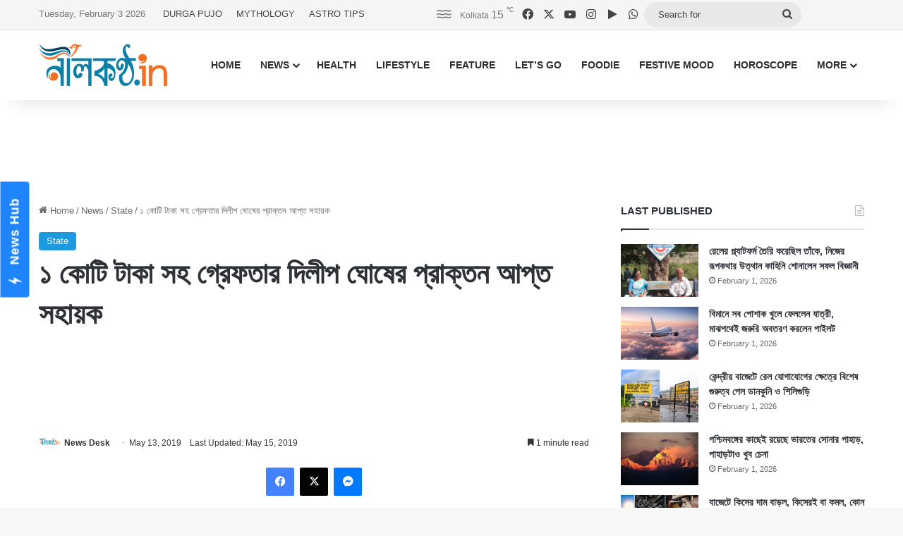

--- FILE ---
content_type: text/html; charset=UTF-8
request_url: https://www.nilkantho.in/indian-railways-146/
body_size: 24737
content:
<!DOCTYPE html>
<html lang="en" class="" data-skin="light">
<head>
	<meta charset="UTF-8" />
	<link rel="profile" href="https://gmpg.org/xfn/11" />
	
<meta http-equiv='x-dns-prefetch-control' content='on'>
<link rel='dns-prefetch' href='//cdnjs.cloudflare.com' />
<link rel='dns-prefetch' href='//ajax.googleapis.com' />
<link rel='dns-prefetch' href='//fonts.googleapis.com' />
<link rel='dns-prefetch' href='//fonts.gstatic.com' />
<link rel='dns-prefetch' href='//s.gravatar.com' />
<link rel='dns-prefetch' href='//www.google-analytics.com' />
<meta name='robots' content='index, follow, max-image-preview:large, max-snippet:-1, max-video-preview:-1' />

	<!-- This site is optimized with the Yoast SEO Premium plugin v26.8 (Yoast SEO v26.8) - https://yoast.com/product/yoast-seo-premium-wordpress/ -->
	<title>১ কোটি টাকা সহ গ্রেফতার দিলীপ ঘোষের প্রাক্তন আপ্ত সহায়ক</title>
	<meta name="description" content="আসানসোল স্টেশনে ২ জনকে বিশাল একটি ব্যাগ হাতে ইতিউতি ঘুরতে দেখে সন্দেহ হয় জিআরপি-র। ২ জনকে আটক করে তারা। জিজ্ঞাসাবাদ শুরু হয়।" />
	<link rel="canonical" href="https://www.nilkantho.in/indian-railways-146/" />
	<meta property="og:locale" content="en_US" />
	<meta property="og:type" content="article" />
	<meta property="og:title" content="১ কোটি টাকা সহ গ্রেফতার দিলীপ ঘোষের প্রাক্তন আপ্ত সহায়ক" />
	<meta property="og:description" content="আসানসোল স্টেশনে ২ জনকে বিশাল একটি ব্যাগ হাতে ইতিউতি ঘুরতে দেখে সন্দেহ হয় জিআরপি-র। ২ জনকে আটক করে তারা। জিজ্ঞাসাবাদ শুরু হয়।" />
	<meta property="og:url" content="https://www.nilkantho.in/indian-railways-146/" />
	<meta property="og:site_name" content="nilkantho.in" />
	<meta property="article:publisher" content="https://www.facebook.com/nilkantho.in/" />
	<meta property="article:published_time" content="2019-05-13T14:02:45+00:00" />
	<meta property="article:modified_time" content="2019-05-15T16:10:19+00:00" />
	<meta property="og:image" content="https://www.nilkantho.in/wp-content/uploads/2019/05/indian-railways-3.jpg" />
	<meta property="og:image:width" content="660" />
	<meta property="og:image:height" content="330" />
	<meta property="og:image:type" content="image/jpeg" />
	<meta name="author" content="News Desk" />
	<meta name="twitter:card" content="summary_large_image" />
	<meta name="twitter:creator" content="@nilkanthodotin" />
	<meta name="twitter:site" content="@nilkanthodotin" />
	<!-- / Yoast SEO Premium plugin. -->


<link rel='dns-prefetch' href='//stats.wp.com' />
<link rel="alternate" type="application/rss+xml" title="nilkantho.in &raquo; Feed" href="https://www.nilkantho.in/feed/" />
<link rel="alternate" type="application/rss+xml" title="nilkantho.in &raquo; Comments Feed" href="https://www.nilkantho.in/comments/feed/" />
<link rel="alternate" type="application/rss+xml" title="nilkantho.in &raquo; ১ কোটি টাকা সহ গ্রেফতার দিলীপ ঘোষের প্রাক্তন আপ্ত সহায়ক Comments Feed" href="https://www.nilkantho.in/indian-railways-146/feed/" />

		<style type="text/css">
			:root{				
			--tie-preset-gradient-1: linear-gradient(135deg, rgba(6, 147, 227, 1) 0%, rgb(155, 81, 224) 100%);
			--tie-preset-gradient-2: linear-gradient(135deg, rgb(122, 220, 180) 0%, rgb(0, 208, 130) 100%);
			--tie-preset-gradient-3: linear-gradient(135deg, rgba(252, 185, 0, 1) 0%, rgba(255, 105, 0, 1) 100%);
			--tie-preset-gradient-4: linear-gradient(135deg, rgba(255, 105, 0, 1) 0%, rgb(207, 46, 46) 100%);
			--tie-preset-gradient-5: linear-gradient(135deg, rgb(238, 238, 238) 0%, rgb(169, 184, 195) 100%);
			--tie-preset-gradient-6: linear-gradient(135deg, rgb(74, 234, 220) 0%, rgb(151, 120, 209) 20%, rgb(207, 42, 186) 40%, rgb(238, 44, 130) 60%, rgb(251, 105, 98) 80%, rgb(254, 248, 76) 100%);
			--tie-preset-gradient-7: linear-gradient(135deg, rgb(255, 206, 236) 0%, rgb(152, 150, 240) 100%);
			--tie-preset-gradient-8: linear-gradient(135deg, rgb(254, 205, 165) 0%, rgb(254, 45, 45) 50%, rgb(107, 0, 62) 100%);
			--tie-preset-gradient-9: linear-gradient(135deg, rgb(255, 203, 112) 0%, rgb(199, 81, 192) 50%, rgb(65, 88, 208) 100%);
			--tie-preset-gradient-10: linear-gradient(135deg, rgb(255, 245, 203) 0%, rgb(182, 227, 212) 50%, rgb(51, 167, 181) 100%);
			--tie-preset-gradient-11: linear-gradient(135deg, rgb(202, 248, 128) 0%, rgb(113, 206, 126) 100%);
			--tie-preset-gradient-12: linear-gradient(135deg, rgb(2, 3, 129) 0%, rgb(40, 116, 252) 100%);
			--tie-preset-gradient-13: linear-gradient(135deg, #4D34FA, #ad34fa);
			--tie-preset-gradient-14: linear-gradient(135deg, #0057FF, #31B5FF);
			--tie-preset-gradient-15: linear-gradient(135deg, #FF007A, #FF81BD);
			--tie-preset-gradient-16: linear-gradient(135deg, #14111E, #4B4462);
			--tie-preset-gradient-17: linear-gradient(135deg, #F32758, #FFC581);

			
					--main-nav-background: #FFFFFF;
					--main-nav-secondry-background: rgba(0,0,0,0.03);
					--main-nav-primary-color: #0088ff;
					--main-nav-contrast-primary-color: #FFFFFF;
					--main-nav-text-color: #2c2f34;
					--main-nav-secondry-text-color: rgba(0,0,0,0.5);
					--main-nav-main-border-color: rgba(0,0,0,0.1);
					--main-nav-secondry-border-color: rgba(0,0,0,0.08);
				
			}
		</style>
	<link rel="alternate" title="oEmbed (JSON)" type="application/json+oembed" href="https://www.nilkantho.in/wp-json/oembed/1.0/embed?url=https%3A%2F%2Fwww.nilkantho.in%2Findian-railways-146%2F" />
<link rel="alternate" title="oEmbed (XML)" type="text/xml+oembed" href="https://www.nilkantho.in/wp-json/oembed/1.0/embed?url=https%3A%2F%2Fwww.nilkantho.in%2Findian-railways-146%2F&#038;format=xml" />
<meta name="viewport" content="width=device-width, initial-scale=1.0" /><style id='wp-img-auto-sizes-contain-inline-css' type='text/css'>
img:is([sizes=auto i],[sizes^="auto," i]){contain-intrinsic-size:3000px 1500px}
/*# sourceURL=wp-img-auto-sizes-contain-inline-css */
</style>
<style id='wp-emoji-styles-inline-css' type='text/css'>

	img.wp-smiley, img.emoji {
		display: inline !important;
		border: none !important;
		box-shadow: none !important;
		height: 1em !important;
		width: 1em !important;
		margin: 0 0.07em !important;
		vertical-align: -0.1em !important;
		background: none !important;
		padding: 0 !important;
	}
/*# sourceURL=wp-emoji-styles-inline-css */
</style>
<link rel='stylesheet' id='tie-css-base-css' href='https://www.nilkantho.in/wp-content/themes/jannah/assets/css/base.min.css?ver=7.6.4' type='text/css' media='all' />
<link rel='stylesheet' id='tie-css-styles-css' href='https://www.nilkantho.in/wp-content/themes/jannah/assets/css/style.min.css?ver=7.6.4' type='text/css' media='all' />
<link rel='stylesheet' id='tie-css-widgets-css' href='https://www.nilkantho.in/wp-content/themes/jannah/assets/css/widgets.min.css?ver=7.6.4' type='text/css' media='all' />
<link rel='stylesheet' id='tie-css-helpers-css' href='https://www.nilkantho.in/wp-content/themes/jannah/assets/css/helpers.min.css?ver=7.6.4' type='text/css' media='all' />
<link rel='stylesheet' id='tie-fontawesome5-css' href='https://www.nilkantho.in/wp-content/themes/jannah/assets/css/fontawesome.css?ver=7.6.4' type='text/css' media='all' />
<link rel='stylesheet' id='tie-css-shortcodes-css' href='https://www.nilkantho.in/wp-content/themes/jannah/assets/css/plugins/shortcodes.min.css?ver=7.6.4' type='text/css' media='all' />
<link rel='stylesheet' id='tie-css-single-css' href='https://www.nilkantho.in/wp-content/themes/jannah/assets/css/single.min.css?ver=7.6.4' type='text/css' media='all' />
<link rel='stylesheet' id='tie-css-print-css' href='https://www.nilkantho.in/wp-content/themes/jannah/assets/css/print.css?ver=7.6.4' type='text/css' media='print' />
<style id='tie-css-print-inline-css' type='text/css'>
#the-post .entry-content,#the-post .entry-content p{font-size: 20px;}:root:root{--brand-color: #1b98e0;--dark-brand-color: #0066ae;--bright-color: #FFFFFF;--base-color: #2c2f34;}#reading-position-indicator{box-shadow: 0 0 10px rgba( 27,152,224,0.7);}:root:root{--brand-color: #1b98e0;--dark-brand-color: #0066ae;--bright-color: #FFFFFF;--base-color: #2c2f34;}#reading-position-indicator{box-shadow: 0 0 10px rgba( 27,152,224,0.7);}#top-nav,#top-nav .sub-menu,#top-nav .comp-sub-menu,#top-nav .ticker-content,#top-nav .ticker-swipe,.top-nav-boxed #top-nav .topbar-wrapper,.top-nav-dark .top-menu ul,#autocomplete-suggestions.search-in-top-nav{background-color : #f5f5f5;}#top-nav *,#autocomplete-suggestions.search-in-top-nav{border-color: rgba( #000000,0.08);}#top-nav .icon-basecloud-bg:after{color: #f5f5f5;}#top-nav a:not(:hover),#top-nav input,#top-nav #search-submit,#top-nav .fa-spinner,#top-nav .dropdown-social-icons li a span,#top-nav .components > li .social-link:not(:hover) span,#autocomplete-suggestions.search-in-top-nav a{color: #444444;}#top-nav input::-moz-placeholder{color: #444444;}#top-nav input:-moz-placeholder{color: #444444;}#top-nav input:-ms-input-placeholder{color: #444444;}#top-nav input::-webkit-input-placeholder{color: #444444;}#top-nav,.search-in-top-nav{--tie-buttons-color: #1b98e0;--tie-buttons-border-color: #1b98e0;--tie-buttons-text: #FFFFFF;--tie-buttons-hover-color: #007ac2;}#top-nav a:hover,#top-nav .menu li:hover > a,#top-nav .menu > .tie-current-menu > a,#top-nav .components > li:hover > a,#top-nav .components #search-submit:hover,#autocomplete-suggestions.search-in-top-nav .post-title a:hover{color: #1b98e0;}#top-nav,#top-nav .comp-sub-menu,#top-nav .tie-weather-widget{color: #777777;}#autocomplete-suggestions.search-in-top-nav .post-meta,#autocomplete-suggestions.search-in-top-nav .post-meta a:not(:hover){color: rgba( 119,119,119,0.7 );}#top-nav .weather-icon .icon-cloud,#top-nav .weather-icon .icon-basecloud-bg,#top-nav .weather-icon .icon-cloud-behind{color: #777777 !important;}#footer{background-color: #444444;}#site-info{background-color: #ffffff;}#footer .posts-list-counter .posts-list-items li.widget-post-list:before{border-color: #444444;}#footer .timeline-widget a .date:before{border-color: rgba(68,68,68,0.8);}#footer .footer-boxed-widget-area,#footer textarea,#footer input:not([type=submit]),#footer select,#footer code,#footer kbd,#footer pre,#footer samp,#footer .show-more-button,#footer .slider-links .tie-slider-nav span,#footer #wp-calendar,#footer #wp-calendar tbody td,#footer #wp-calendar thead th,#footer .widget.buddypress .item-options a{border-color: rgba(255,255,255,0.1);}#footer .social-statistics-widget .white-bg li.social-icons-item a,#footer .widget_tag_cloud .tagcloud a,#footer .latest-tweets-widget .slider-links .tie-slider-nav span,#footer .widget_layered_nav_filters a{border-color: rgba(255,255,255,0.1);}#footer .social-statistics-widget .white-bg li:before{background: rgba(255,255,255,0.1);}.site-footer #wp-calendar tbody td{background: rgba(255,255,255,0.02);}#footer .white-bg .social-icons-item a span.followers span,#footer .circle-three-cols .social-icons-item a .followers-num,#footer .circle-three-cols .social-icons-item a .followers-name{color: rgba(255,255,255,0.8);}#footer .timeline-widget ul:before,#footer .timeline-widget a:not(:hover) .date:before{background-color: #262626;}#footer .widget-title,#footer .widget-title a:not(:hover){color: #dddddd;}#footer,#footer textarea,#footer input:not([type='submit']),#footer select,#footer #wp-calendar tbody,#footer .tie-slider-nav li span:not(:hover),#footer .widget_categories li a:before,#footer .widget_product_categories li a:before,#footer .widget_layered_nav li a:before,#footer .widget_archive li a:before,#footer .widget_nav_menu li a:before,#footer .widget_meta li a:before,#footer .widget_pages li a:before,#footer .widget_recent_entries li a:before,#footer .widget_display_forums li a:before,#footer .widget_display_views li a:before,#footer .widget_rss li a:before,#footer .widget_display_stats dt:before,#footer .subscribe-widget-content h3,#footer .about-author .social-icons a:not(:hover) span{color: #aaaaaa;}#footer post-widget-body .meta-item,#footer .post-meta,#footer .stream-title,#footer.dark-skin .timeline-widget .date,#footer .wp-caption .wp-caption-text,#footer .rss-date{color: rgba(170,170,170,0.7);}#footer input::-moz-placeholder{color: #aaaaaa;}#footer input:-moz-placeholder{color: #aaaaaa;}#footer input:-ms-input-placeholder{color: #aaaaaa;}#footer input::-webkit-input-placeholder{color: #aaaaaa;}#site-info,#site-info ul.social-icons li a:not(:hover) span{color: #999999;}#footer .site-info a:not(:hover){color: #666666;}
/*# sourceURL=tie-css-print-inline-css */
</style>
<script type="text/javascript" src="https://www.nilkantho.in/wp-includes/js/jquery/jquery.min.js?ver=3.7.1" id="jquery-core-js"></script>
<script type="text/javascript" src="https://www.nilkantho.in/wp-includes/js/jquery/jquery-migrate.min.js?ver=3.4.1" id="jquery-migrate-js"></script>
<link rel="https://api.w.org/" href="https://www.nilkantho.in/wp-json/" /><link rel="alternate" title="JSON" type="application/json" href="https://www.nilkantho.in/wp-json/wp/v2/posts/76401" /><link rel="EditURI" type="application/rsd+xml" title="RSD" href="https://www.nilkantho.in/xmlrpc.php?rsd" />
<meta name="generator" content="WordPress 6.9" />
<link rel='shortlink' href='https://wp.me/p2Hu1q-jSh' />
	<style>img#wpstats{display:none}</style>
		<meta http-equiv="X-UA-Compatible" content="IE=edge"><!-- Begin comScore Tag -->
<script>
  var _comscore = _comscore || [];
  _comscore.push({ c1: "2", c2: "26684424" ,  options: { enableFirstPartyCookie: "false" } });
  (function() {
    var s = document.createElement("script"), el = document.getElementsByTagName("script")[0]; s.async = true;
    s.src = "https://sb.scorecardresearch.com/cs/26684424/beacon.js";
    el.parentNode.insertBefore(s, el);
  })();
</script>
<noscript>
  <img src="https://sb.scorecardresearch.com/p?c1=2&amp;c2=26684424&amp;cv=3.9.1&amp;cj=1">
</noscript>
<!-- End comScore Tag -->

<!-- AdSense code start -->
<script async src="https://pagead2.googlesyndication.com/pagead/js/adsbygoogle.js?client=ca-pub-7642532913222216"
     crossorigin="anonymous"></script>
<!-- AdSense code end -->

<!-- Meta Pixel Code -->
<script>
  !function(f,b,e,v,n,t,s)
  {if(f.fbq)return;n=f.fbq=function(){n.callMethod?
  n.callMethod.apply(n,arguments):n.queue.push(arguments)};
  if(!f._fbq)f._fbq=n;n.push=n;n.loaded=!0;n.version='2.0';
  n.queue=[];t=b.createElement(e);t.async=!0;
  t.src=v;s=b.getElementsByTagName(e)[0];
  s.parentNode.insertBefore(t,s)}(window, document,'script',
  'https://connect.facebook.net/en_US/fbevents.js');
  fbq('init', '1614114688913394');
  fbq('track', 'PageView');
</script>
<noscript><img height="1" width="1" style="display:none"
  src="https://www.facebook.com/tr?id=1614114688913394&ev=PageView&noscript=1"
/></noscript>
<!-- End Meta Pixel Code -->

<!-- Taboola BEN header code start -->
<script type="text/javascript">
  window._taboola = window._taboola || [];
  _taboola.push({article:'auto'});
  !function (e, f, u, i) {
    if (!document.getElementById(i)){
      e.async = 1;
      e.src = u;
      e.id = i;
      f.parentNode.insertBefore(e, f);
    }
  }(document.createElement('script'),
  document.getElementsByTagName('script')[0],
  '//cdn.taboola.com/libtrc/nilkanthoindia2022-nilkanthoindiabengali/loader.js',
  'tb_loader_script');
  if(window.performance && typeof window.performance.mark == 'function')
    {window.performance.mark('tbl_ic');}
</script>
<!-- Taboola BEN header code end -->

<!--iZooto Script Start-->
<script> window._izq = window._izq || []; window._izq.push(["init"]); </script>
<script src="https://cdn.izooto.com/scripts/bb4fbc927d9e2c0bbc5926eae9a11d7ccbfb0205.js"></script>
<!--iZooto Script End-->

<!-- Begin Google News Tag -->
<script async type="application/javascript"
        src="https://news.google.com/swg/js/v1/swg-basic.js"></script>
<script>
  (self.SWG_BASIC = self.SWG_BASIC || []).push( basicSubscriptions => {
    basicSubscriptions.init({
      type: "NewsArticle",
      isPartOfType: ["Product"],
      isPartOfProductId: "CAoiEFM9-W1zIVqPdq9MDk8P5HI:openaccess",
      clientOptions: { theme: "light", lang: "bn" },
    });
  });
</script>
<!-- End Google News Tag -->

<!-- Schema & Structured Data For WP v1.54.2 - -->
<script type="application/ld+json" class="saswp-schema-markup-output">
[{"@context":"https:\/\/schema.org\/","@graph":[{"@context":"https:\/\/schema.org\/","@type":"SiteNavigationElement","@id":"https:\/\/www.nilkantho.in\/#home","name":"HOME","url":"https:\/\/www.nilkantho.in"},{"@context":"https:\/\/schema.org\/","@type":"SiteNavigationElement","@id":"https:\/\/www.nilkantho.in\/#news","name":"NEWS","url":"https:\/\/www.nilkantho.in\/category\/news\/"},{"@context":"https:\/\/schema.org\/","@type":"SiteNavigationElement","@id":"https:\/\/www.nilkantho.in\/#kolkata","name":"KOLKATA","url":"https:\/\/www.nilkantho.in\/category\/news\/kolkata\/"},{"@context":"https:\/\/schema.org\/","@type":"SiteNavigationElement","@id":"https:\/\/www.nilkantho.in\/#state","name":"STATE","url":"https:\/\/www.nilkantho.in\/category\/news\/state\/"},{"@context":"https:\/\/schema.org\/","@type":"SiteNavigationElement","@id":"https:\/\/www.nilkantho.in\/#national","name":"NATIONAL","url":"https:\/\/www.nilkantho.in\/category\/news\/national\/"},{"@context":"https:\/\/schema.org\/","@type":"SiteNavigationElement","@id":"https:\/\/www.nilkantho.in\/#world","name":"WORLD","url":"https:\/\/www.nilkantho.in\/category\/news\/world\/"},{"@context":"https:\/\/schema.org\/","@type":"SiteNavigationElement","@id":"https:\/\/www.nilkantho.in\/#entertainment","name":"ENTERTAINMENT","url":"https:\/\/www.nilkantho.in\/category\/news\/entertainment\/"},{"@context":"https:\/\/schema.org\/","@type":"SiteNavigationElement","@id":"https:\/\/www.nilkantho.in\/#sports","name":"SPORTS","url":"https:\/\/www.nilkantho.in\/category\/news\/sports\/"},{"@context":"https:\/\/schema.org\/","@type":"SiteNavigationElement","@id":"https:\/\/www.nilkantho.in\/#business","name":"BUSINESS","url":"https:\/\/www.nilkantho.in\/category\/news\/business\/"},{"@context":"https:\/\/schema.org\/","@type":"SiteNavigationElement","@id":"https:\/\/www.nilkantho.in\/#scitech","name":"SCITECH","url":"https:\/\/www.nilkantho.in\/category\/news\/scitech\/"},{"@context":"https:\/\/schema.org\/","@type":"SiteNavigationElement","@id":"https:\/\/www.nilkantho.in\/#health","name":"HEALTH","url":"https:\/\/www.nilkantho.in\/category\/health\/"},{"@context":"https:\/\/schema.org\/","@type":"SiteNavigationElement","@id":"https:\/\/www.nilkantho.in\/#lifestyle","name":"LIFESTYLE","url":"https:\/\/www.nilkantho.in\/category\/lifestyle\/"},{"@context":"https:\/\/schema.org\/","@type":"SiteNavigationElement","@id":"https:\/\/www.nilkantho.in\/#feature","name":"FEATURE","url":"https:\/\/www.nilkantho.in\/category\/feature\/"},{"@context":"https:\/\/schema.org\/","@type":"SiteNavigationElement","@id":"https:\/\/www.nilkantho.in\/#lets-go","name":"LET\u2019S GO","url":"https:\/\/www.nilkantho.in\/category\/lets-go\/"},{"@context":"https:\/\/schema.org\/","@type":"SiteNavigationElement","@id":"https:\/\/www.nilkantho.in\/#foodie","name":"FOODIE","url":"https:\/\/www.nilkantho.in\/category\/foodie\/"},{"@context":"https:\/\/schema.org\/","@type":"SiteNavigationElement","@id":"https:\/\/www.nilkantho.in\/#festive-mood","name":"FESTIVE MOOD","url":"https:\/\/www.nilkantho.in\/category\/festive-mood\/"},{"@context":"https:\/\/schema.org\/","@type":"SiteNavigationElement","@id":"https:\/\/www.nilkantho.in\/#horoscope","name":"HOROSCOPE","url":"https:\/\/www.nilkantho.in\/category\/horoscope\/"},{"@context":"https:\/\/schema.org\/","@type":"SiteNavigationElement","@id":"https:\/\/www.nilkantho.in\/#celeb-talk","name":"CELEB TALK","url":"https:\/\/www.nilkantho.in\/category\/celeb-talk\/"},{"@context":"https:\/\/schema.org\/","@type":"SiteNavigationElement","@id":"https:\/\/www.nilkantho.in\/#freeze-frame","name":"FREEZE FRAME","url":"https:\/\/www.nilkantho.in\/category\/freeze-frame\/"},{"@context":"https:\/\/schema.org\/","@type":"SiteNavigationElement","@id":"https:\/\/www.nilkantho.in\/#blog","name":"BLOG","url":"https:\/\/www.nilkantho.in\/category\/blog\/"},{"@context":"https:\/\/schema.org\/","@type":"SiteNavigationElement","@id":"https:\/\/www.nilkantho.in\/#mixed-bag","name":"MIXED BAG","url":"https:\/\/www.nilkantho.in\/category\/mixed-bag\/"}]},

{"@context":"https:\/\/schema.org\/","@type":"BreadcrumbList","@id":"https:\/\/www.nilkantho.in\/indian-railways-146\/#breadcrumb","itemListElement":[{"@type":"ListItem","position":1,"item":{"@id":"https:\/\/www.nilkantho.in","name":"nilkantho.in"}},{"@type":"ListItem","position":2,"item":{"@id":"https:\/\/www.nilkantho.in\/category\/news\/state\/","name":"State"}},{"@type":"ListItem","position":3,"item":{"@id":"https:\/\/www.nilkantho.in\/indian-railways-146\/","name":"\u09e7 \u0995\u09cb\u099f\u09bf \u099f\u09be\u0995\u09be \u09b8\u09b9 \u0997\u09cd\u09b0\u09c7\u09ab\u09a4\u09be\u09b0 \u09a6\u09bf\u09b2\u09c0\u09aa \u0998\u09cb\u09b7\u09c7\u09b0 \u09aa\u09cd\u09b0\u09be\u0995\u09cd\u09a4\u09a8 \u0986\u09aa\u09cd\u09a4 \u09b8\u09b9\u09be\u09df\u0995"}}]},

{"@context":"https:\/\/schema.org\/","@type":"NewsArticle","@id":"https:\/\/www.nilkantho.in\/indian-railways-146\/#newsarticle","url":"https:\/\/www.nilkantho.in\/indian-railways-146\/","headline":"\u09e7 \u0995\u09cb\u099f\u09bf \u099f\u09be\u0995\u09be \u09b8\u09b9 \u0997\u09cd\u09b0\u09c7\u09ab\u09a4\u09be\u09b0 \u09a6\u09bf\u09b2\u09c0\u09aa \u0998\u09cb\u09b7\u09c7\u09b0 \u09aa\u09cd\u09b0\u09be\u0995\u09cd\u09a4\u09a8 \u0986\u09aa\u09cd\u09a4 \u09b8\u09b9\u09be\u09df\u0995","mainEntityOfPage":"https:\/\/www.nilkantho.in\/indian-railways-146\/","datePublished":"2019-05-13T19:32:45+05:30","dateModified":"2019-05-15T21:40:19+05:30","description":"\u0986\u09b8\u09be\u09a8\u09b8\u09cb\u09b2 \u09b8\u09cd\u099f\u09c7\u09b6\u09a8\u09c7 \u09e8 \u099c\u09a8\u0995\u09c7 \u09ac\u09bf\u09b6\u09be\u09b2 \u098f\u0995\u099f\u09bf \u09ac\u09cd\u09af\u09be\u0997 \u09b9\u09be\u09a4\u09c7 \u0987\u09a4\u09bf\u0989\u09a4\u09bf \u0998\u09c1\u09b0\u09a4\u09c7 \u09a6\u09c7\u0996\u09c7 \u09b8\u09a8\u09cd\u09a6\u09c7\u09b9 \u09b9\u09df \u099c\u09bf\u0986\u09b0\u09aa\u09bf-\u09b0\u0964 \u09e8 \u099c\u09a8\u0995\u09c7 \u0986\u099f\u0995 \u0995\u09b0\u09c7 \u09a4\u09be\u09b0\u09be\u0964 \u099c\u09bf\u099c\u09cd\u099e\u09be\u09b8\u09be\u09ac\u09be\u09a6 \u09b6\u09c1\u09b0\u09c1 \u09b9\u09df\u0964","articleSection":"State","articleBody":"\u0986\u09b8\u09be\u09a8\u09b8\u09cb\u09b2 \u09b8\u09cd\u099f\u09c7\u09b6\u09a8\u09c7 \u09e8 \u099c\u09a8\u0995\u09c7 \u09ac\u09bf\u09b6\u09be\u09b2 \u098f\u0995\u099f\u09bf \u09ac\u09cd\u09af\u09be\u0997 \u09b9\u09be\u09a4\u09c7 \u0987\u09a4\u09bf\u0989\u09a4\u09bf \u0998\u09c1\u09b0\u09a4\u09c7 \u09a6\u09c7\u0996\u09c7 \u09b8\u09a8\u09cd\u09a6\u09c7\u09b9 \u09b9\u09df \u099c\u09bf\u0986\u09b0\u09aa\u09bf-\u09b0\u0964 \u09e8 \u099c\u09a8\u0995\u09c7 \u0986\u099f\u0995 \u0995\u09b0\u09c7 \u09a4\u09be\u09b0\u09be\u0964 \u099c\u09bf\u099c\u09cd\u099e\u09be\u09b8\u09be\u09ac\u09be\u09a6 \u09b6\u09c1\u09b0\u09c1 \u09b9\u09df\u0964 \u09aa\u09b0\u09c0\u0995\u09cd\u09b7\u09be \u0995\u09b0\u09be \u09b9\u09df \u09ac\u09cd\u09af\u09be\u0997\u09c7\u09b0 \u09ae\u09a7\u09cd\u09af\u09c7 \u0986\u099b\u09c7\u099f\u09be \u0995\u09c0! \u0986\u09b0 \u09ac\u09cd\u09af\u09be\u0997 \u0996\u09c1\u09b2\u09a4\u09c7\u0987 \u099a\u0995\u09cd\u09b7\u09c1 \u099a\u09a1\u09bc\u0995\u0997\u09be\u099b! \u09a4\u09be\u09a1\u09bc\u09be \u09a4\u09be\u09a1\u09bc\u09be \u09a8\u09cb\u099f \u09b0\u09df\u09c7\u099b\u09c7 \u09ac\u09cd\u09af\u09be\u0997\u09c7\u0964 \u09e8 \u099c\u09a8 \u099c\u09be\u09a8\u09be\u09df \u09a4\u09be\u09b0\u09be \u0995\u09b2\u0995\u09be\u09a4\u09be \u09af\u09be\u0993\u09df\u09be\u09b0 \u099c\u09a8\u09cd\u09af \u099f\u09cd\u09b0\u09c7\u09a8 \u09a7\u09b0\u09a4\u09c7 \u0986\u09b8\u09be\u09a8\u09b8\u09cb\u09b2 \u09b8\u09cd\u099f\u09c7\u09b6\u09a8\u09c7 \u098f\u09b8\u09c7\u099b\u09bf\u09b2\u0964 \u09ac\u09cd\u09af\u09be\u0997\u09c7 \u0995\u09a4 \u099f\u09be\u0995\u09be \u0986\u099b\u09c7 \u09a4\u09be \u0997\u09c1\u09a8\u09c7 \u09b0\u09c7\u09b2 \u09aa\u09c1\u09b2\u09bf\u09b6 \u09a6\u09c7\u0996\u09c7 \u09b8\u09c7\u0996\u09be\u09a8\u09c7 \u09e7 \u0995\u09cb\u099f\u09bf \u099f\u09be\u0995\u09be \u09b0\u09df\u09c7\u099b\u09c7\u0964 \u098f\u0987 \u099f\u09be\u0995\u09be \u0995\u09c0\u09ad\u09be\u09ac\u09c7 \u09a4\u09be\u09a6\u09c7\u09b0 \u0995\u09be\u099b\u09c7 \u098f\u09b2 \u09a4\u09be\u09b0 \u09b8\u09a6\u09c1\u09a4\u09cd\u09a4\u09b0 \u09a6\u09bf\u09a4\u09c7 \u09a8\u09be \u09aa\u09be\u09b0\u09be\u09df \u09e8 \u099c\u09a8\u0995\u09c7 \u0997\u09cd\u09b0\u09c7\u09ab\u09a4\u09be\u09b0 \u0995\u09b0\u09be \u09b9\u09df\u0964 \u09a7\u09c3\u09a4\u09a6\u09c7\u09b0 \u09ae\u09a7\u09cd\u09af\u09c7 \u09e7 \u099c\u09a8 \u0997\u09cc\u09a4\u09ae \u099a\u099f\u09cd\u099f\u09cb\u09aa\u09be\u09a7\u09cd\u09af\u09be\u09df \u09a8\u09bf\u099c\u09c7\u0995\u09c7 \u09ac\u09bf\u099c\u09c7\u09aa\u09bf \u09b0\u09be\u099c\u09cd\u09af \u09b8\u09ad\u09be\u09aa\u09a4\u09bf \u09a6\u09bf\u09b2\u09c0\u09aa \u0998\u09cb\u09b7\u09c7\u09b0 \u09aa\u09cd\u09b0\u09be\u0995\u09cd\u09a4\u09a8 \u0986\u09aa\u09cd\u09a4 \u09b8\u09b9\u09be\u09df\u0995 \u09ac\u09b2\u09c7 \u09a6\u09be\u09ac\u09bf \u0995\u09b0\u09c7\u09a8\u0964 \u0985\u09a8\u09cd\u09af \u09a7\u09c3\u09a4 \u09b2\u0995\u09cd\u09b7\u09cd\u09ae\u09c0\u0995\u09be\u09a8\u09cd\u09a4 \u09b6\u09be\u09b9 \u09a6\u09bf\u09b2\u09cd\u09b2\u09bf\u09b0 \u09ac\u09be\u09b8\u09bf\u09a8\u09cd\u09a6\u09be\u0964  \u0997\u09cc\u09a4\u09ae \u099a\u099f\u09cd\u099f\u09cb\u09aa\u09be\u09a7\u09cd\u09af\u09be\u09df\u09c7\u09b0 \u09a6\u09be\u09ac\u09bf, \u0993\u0987 \u099f\u09be\u0995\u09be \u09ac\u09bf\u099c\u09c7\u09aa\u09bf\u09b0\u0964 \u09a4\u09be \u09a6\u09b2\u09c7\u09b0 \u0995\u09be\u099c\u09c7 \u09ac\u09cd\u09af\u09ac\u09b9\u09be\u09b0\u09c7\u09b0 \u099c\u09a8\u09cd\u09af \u0995\u09b2\u0995\u09be\u09a4\u09be \u09a8\u09bf\u09df\u09c7 \u09af\u09be\u0993\u09df\u09be \u09b9\u099a\u09cd\u099b\u09bf\u09b2\u0964 \u09a7\u09c3\u09a4 \u09e8 \u099c\u09a8\u0995\u09c7 \u0986\u09a6\u09be\u09b2\u09a4\u09c7 \u09aa\u09c7\u09b6 \u0995\u09b0\u09be \u09b9\u09b2\u09c7 \u09a4\u09be\u09a6\u09c7\u09b0 \u09ea \u09a6\u09bf\u09a8\u09c7\u09b0 \u09aa\u09c1\u09b2\u09bf\u09b6 \u09b9\u09c7\u09ab\u09be\u099c\u09a4\u09c7\u09b0 \u09a8\u09bf\u09b0\u09cd\u09a6\u09c7\u09b6 \u09a6\u09c7\u09a8 \u09ac\u09bf\u099a\u09be\u09b0\u0995\u0964 \u0997\u09a4 \u09b8\u09aa\u09cd\u09a4\u09be\u09b9\u09c7 \u09ac\u09bf\u099c\u09c7\u09aa\u09bf \u09aa\u09cd\u09b0\u09be\u09b0\u09cd\u09a5\u09c0 \u09ad\u09be\u09b0\u09a4\u09c0 \u0998\u09cb\u09b7\u09c7\u09b0 \u0997\u09be\u09a1\u09bc\u09bf \u0986\u099f\u0995\u09c7 \u09a4\u09b2\u09cd\u09b2\u09be\u09b6\u09bf \u0995\u09b0\u09c7\u0993 \u09e7 \u09b2\u0995\u09cd\u09b7 \u099f\u09be\u0995\u09be \u0989\u09a6\u09cd\u09a7\u09be\u09b0 \u09b9\u09df\u09c7\u099b\u09bf\u09b2\u0964  \u098f\u09ad\u09be\u09ac\u09c7 \u09e8 \u099c\u09a8\u0995\u09c7 \u099f\u09be\u0995\u09be \u09b8\u09b9 \u0997\u09cd\u09b0\u09c7\u09ab\u09a4\u09be\u09b0, \u09e7 \u0995\u09cb\u099f\u09bf \u099f\u09be\u0995\u09be \u09a8\u0997\u09a6\u09c7 \u09a8\u09bf\u09df\u09c7 \u0995\u09b2\u0995\u09be\u09a4\u09be \u09af\u09be\u0993\u09df\u09be\u09b0 \u099a\u09c7\u09b7\u09cd\u099f\u09be, \u09a7\u09c3\u09a4\u09a6\u09c7\u09b0 \u09a6\u09be\u09ac\u09bf \u0993\u0987 \u099f\u09be\u0995\u09be \u09ac\u09bf\u099c\u09c7\u09aa\u09bf\u09b0\u0964 \u09b8\u09ac \u09ae\u09bf\u09b2\u09bf\u09df\u09c7 \u09a4\u09c3\u09a3\u09ae\u09c2\u09b2 \u0995\u09bf\u09a8\u09cd\u09a4\u09c1 \u09b6\u09c7\u09b7 \u09ac\u09c7\u09b2\u09be\u09df \u09b8\u09aa\u09cd\u09a4\u09ae \u09a6\u09ab\u09be\u09b0 \u09ad\u09cb\u099f\u09c7\u09b0 \u0986\u0997\u09c7 \u098f\u099f\u09be\u0995\u09c7 \u09aa\u09cd\u09b0\u099a\u09be\u09b0\u09c7\u09b0 \u09b9\u09be\u09a4\u09bf\u09df\u09be\u09b0 \u0995\u09b0\u09a4\u09c7 \u09aa\u09be\u09b0\u09c7 \u09ac\u09b2\u09c7\u0987 \u09ae\u09a8\u09c7 \u0995\u09b0\u099b\u09c7 \u09b0\u09be\u099c\u09a8\u09c8\u09a4\u09bf\u0995 \u09ae\u09b9\u09b2\u0964 \u2014 \u09b8\u0982\u09ac\u09be\u09a6 \u09b8\u0982\u09b8\u09cd\u09a5\u09be\u09b0 \u09b8\u09be\u09b9\u09be\u09af\u09cd\u09af \u09a8\u09bf\u09af\u09bc\u09c7 \u09b2\u09c7\u0996\u09be","keywords":["Indian Railways"," "],"name":"\u09e7 \u0995\u09cb\u099f\u09bf \u099f\u09be\u0995\u09be \u09b8\u09b9 \u0997\u09cd\u09b0\u09c7\u09ab\u09a4\u09be\u09b0 \u09a6\u09bf\u09b2\u09c0\u09aa \u0998\u09cb\u09b7\u09c7\u09b0 \u09aa\u09cd\u09b0\u09be\u0995\u09cd\u09a4\u09a8 \u0986\u09aa\u09cd\u09a4 \u09b8\u09b9\u09be\u09df\u0995","thumbnailUrl":"https:\/\/www.nilkantho.in\/wp-content\/uploads\/2019\/05\/indian-railways-3-160x160.jpg","wordCount":"193","timeRequired":"PT51S","mainEntity":{"@type":"WebPage","@id":"https:\/\/www.nilkantho.in\/indian-railways-146\/"},"author":{"@type":"Person","name":"News Desk","description":"\u09a8\u09c0\u09b2\u0995\u09a3\u09cd\u09a0\u09c7 \u09af\u09c7 \u0996\u09ac\u09b0 \u09aa\u09cd\u09b0\u09a4\u09bf\u09a6\u09bf\u09a8 \u09aa\u09b0\u09bf\u09ac\u09c7\u09b6\u09a8 \u0995\u09b0\u09be \u09b9\u099a\u09cd\u099b\u09c7 \u09a4\u09be \u098f\u0995\u099f\u09bf \u09b8\u09ae\u09cd\u09ae\u09bf\u09b2\u09bf\u09a4 \u0995\u09b0\u09cd\u09ae\u09af\u099c\u09cd\u099e\u0964 \u09aa\u09be\u09a0\u0995 \u09aa\u09be\u09a0\u09bf\u0995\u09be\u09b0 \u0995\u09be\u099b\u09c7 \u09b8\u09a0\u09bf\u0995 \u0993 \u09a4\u09a5\u09cd\u09af\u09aa\u09c2\u09b0\u09cd\u09a3 \u0996\u09ac\u09b0 \u09aa\u09cc\u0981\u099b\u09c7 \u09a6\u09c7\u0993\u09df\u09be\u09b0 \u09a6\u09be\u09df\u09ac\u09a6\u09cd\u09a7\u09a4\u09be \u09a5\u09c7\u0995\u09c7 \u09a8\u09c0\u09b2\u0995\u09a3\u09cd\u09a0\u09c7\u09b0 \u098f\u0995\u09be\u09a7\u09bf\u0995 \u09ac\u09bf\u09ad\u09be\u0997 \u09aa\u09cd\u09b0\u09a4\u09bf\u09a8\u09bf\u09df\u09a4 \u0995\u09be\u099c \u0995\u09b0\u09c7 \u099a\u09b2\u09c7\u099b\u09c7\u0964 \u09b8\u09be\u0982\u09ac\u09be\u09a6\u09bf\u0995\u09b0\u09be \u0996\u09ac\u09b0 \u09b8\u0982\u0997\u09cd\u09b0\u09b9 \u0995\u09b0\u099b\u09c7\u09a8\u0964 \u09b8\u09c7\u0987 \u0996\u09ac\u09b0 \u09a8\u09bf\u0989\u099c \u09a1\u09c7\u09b8\u09cd\u0995\u09c7 \u0995\u09b0\u09cd\u09ae\u09b0\u09a4\u09b0\u09be \u09ad\u09be\u09b7\u09be \u09a6\u09bf\u09df\u09c7 \u09b8\u09be\u099c\u09bf\u09df\u09c7 \u09a6\u09bf\u099a\u09cd\u099b\u09c7\u09a8\u0964 \u0996\u09ac\u09b0\u099f\u09bf\u0995\u09c7 \u09b8\u09c1\u09aa\u09be\u09a0\u09cd\u09af \u0995\u09b0\u09c7 \u09a4\u09c1\u09b2\u099b\u09c7\u09a8 \u09a4\u09be\u0981\u09b0\u09be\u0964 \u09b0\u09be\u09b8\u09cd\u09a4\u09be\u09df \u0998\u09c1\u09b0\u09c7 \u09b8\u09cd\u09aa\u099f \u09a5\u09c7\u0995\u09c7 \u099b\u09ac\u09bf \u09a4\u09c1\u09b2\u09c7 \u0986\u09a8\u099b\u09c7\u09a8 \u099a\u09bf\u09a4\u09cd\u09b0\u0997\u09cd\u09b0\u09be\u09b9\u0995\u09b0\u09be\u0964 \u09b8\u09c7\u0987 \u099b\u09ac\u09bf \u09aa\u09cd\u09b0\u09be\u09b8\u0999\u09cd\u0997\u09bf\u0995 \u0996\u09ac\u09b0\u09c7\u09b0 \u09b8\u0999\u09cd\u0997\u09c7 \u09ac\u09cd\u09af\u09ac\u09b9\u09be\u09b0 \u09b9\u099a\u09cd\u099b\u09c7\u0964 \u09af\u09be \u09a8\u09bf\u0996\u09c1\u0981\u09a4\u09ad\u09be\u09ac\u09c7 \u09aa\u09b0\u09bf\u09ac\u09c7\u09b6\u09bf\u09a4 \u09b9\u099a\u09cd\u099b\u09c7 \u09ab\u09cb\u099f\u09cb \u098f\u09a1\u09bf\u099f\u09bf\u0982 \u09ac\u09bf\u09ad\u09be\u0997\u09c7 \u0995\u09b0\u09cd\u09ae\u09b0\u09a4 \u09ab\u09cb\u099f\u09cb \u098f\u09a1\u09bf\u099f\u09b0\u09a6\u09c7\u09b0 \u09aa\u09b0\u09bf\u09b6\u09cd\u09b0\u09ae\u09c7\u09b0 \u09ae\u09a7\u09cd\u09af\u09c7 \u09a6\u09bf\u09df\u09c7\u0964 \u09a8\u09c0\u09b2\u0995\u09a3\u09cd\u09a0.in-\u098f\u09b0 \u0996\u09ac\u09b0, \u0986\u09b0\u09cd\u099f\u09bf\u0995\u09c7\u09b2 \u0993 \u099b\u09ac\u09bf \u09b8\u0982\u09b8\u09cd\u09a5\u09be\u09b0 \u09aa\u09cd\u09b0\u09a7\u09be\u09a8 \u09b8\u09ae\u09cd\u09aa\u09be\u09a6\u0995 \u0995\u09be\u09ae\u09be\u0996\u09cd\u09af\u09be\u09aa\u09cd\u09b0\u09b8\u09be\u09a6 \u09b2\u09be\u09b9\u09be\u09b0 \u09a6\u09cd\u09ac\u09be\u09b0\u09be \u09a8\u09bf\u0996\u09c1\u0981\u09a4 \u09ad\u09be\u09ac\u09c7 \u09af\u09be\u099a\u09be\u0987 \u0995\u09b0\u09ac\u09be\u09b0 \u09aa\u09b0\u0987 \u09aa\u09cd\u09b0\u0995\u09be\u09b6\u09bf\u09a4 \u09b9\u09df\u0964","url":"https:\/\/www.nilkantho.in\/author\/newsdesk\/","sameAs":["https:\/\/www.nilkantho.in"],"image":{"@type":"ImageObject","url":"https:\/\/secure.gravatar.com\/avatar\/d5bc910ea16386b26ed19aa4bc8685e4f85391c2857223ee451553164cf5348c?s=96&d=mm&r=g","height":96,"width":96}},"editor":{"@type":"Person","name":"News Desk","description":"\u09a8\u09c0\u09b2\u0995\u09a3\u09cd\u09a0\u09c7 \u09af\u09c7 \u0996\u09ac\u09b0 \u09aa\u09cd\u09b0\u09a4\u09bf\u09a6\u09bf\u09a8 \u09aa\u09b0\u09bf\u09ac\u09c7\u09b6\u09a8 \u0995\u09b0\u09be \u09b9\u099a\u09cd\u099b\u09c7 \u09a4\u09be \u098f\u0995\u099f\u09bf \u09b8\u09ae\u09cd\u09ae\u09bf\u09b2\u09bf\u09a4 \u0995\u09b0\u09cd\u09ae\u09af\u099c\u09cd\u099e\u0964 \u09aa\u09be\u09a0\u0995 \u09aa\u09be\u09a0\u09bf\u0995\u09be\u09b0 \u0995\u09be\u099b\u09c7 \u09b8\u09a0\u09bf\u0995 \u0993 \u09a4\u09a5\u09cd\u09af\u09aa\u09c2\u09b0\u09cd\u09a3 \u0996\u09ac\u09b0 \u09aa\u09cc\u0981\u099b\u09c7 \u09a6\u09c7\u0993\u09df\u09be\u09b0 \u09a6\u09be\u09df\u09ac\u09a6\u09cd\u09a7\u09a4\u09be \u09a5\u09c7\u0995\u09c7 \u09a8\u09c0\u09b2\u0995\u09a3\u09cd\u09a0\u09c7\u09b0 \u098f\u0995\u09be\u09a7\u09bf\u0995 \u09ac\u09bf\u09ad\u09be\u0997 \u09aa\u09cd\u09b0\u09a4\u09bf\u09a8\u09bf\u09df\u09a4 \u0995\u09be\u099c \u0995\u09b0\u09c7 \u099a\u09b2\u09c7\u099b\u09c7\u0964 \u09b8\u09be\u0982\u09ac\u09be\u09a6\u09bf\u0995\u09b0\u09be \u0996\u09ac\u09b0 \u09b8\u0982\u0997\u09cd\u09b0\u09b9 \u0995\u09b0\u099b\u09c7\u09a8\u0964 \u09b8\u09c7\u0987 \u0996\u09ac\u09b0 \u09a8\u09bf\u0989\u099c \u09a1\u09c7\u09b8\u09cd\u0995\u09c7 \u0995\u09b0\u09cd\u09ae\u09b0\u09a4\u09b0\u09be \u09ad\u09be\u09b7\u09be \u09a6\u09bf\u09df\u09c7 \u09b8\u09be\u099c\u09bf\u09df\u09c7 \u09a6\u09bf\u099a\u09cd\u099b\u09c7\u09a8\u0964 \u0996\u09ac\u09b0\u099f\u09bf\u0995\u09c7 \u09b8\u09c1\u09aa\u09be\u09a0\u09cd\u09af \u0995\u09b0\u09c7 \u09a4\u09c1\u09b2\u099b\u09c7\u09a8 \u09a4\u09be\u0981\u09b0\u09be\u0964 \u09b0\u09be\u09b8\u09cd\u09a4\u09be\u09df \u0998\u09c1\u09b0\u09c7 \u09b8\u09cd\u09aa\u099f \u09a5\u09c7\u0995\u09c7 \u099b\u09ac\u09bf \u09a4\u09c1\u09b2\u09c7 \u0986\u09a8\u099b\u09c7\u09a8 \u099a\u09bf\u09a4\u09cd\u09b0\u0997\u09cd\u09b0\u09be\u09b9\u0995\u09b0\u09be\u0964 \u09b8\u09c7\u0987 \u099b\u09ac\u09bf \u09aa\u09cd\u09b0\u09be\u09b8\u0999\u09cd\u0997\u09bf\u0995 \u0996\u09ac\u09b0\u09c7\u09b0 \u09b8\u0999\u09cd\u0997\u09c7 \u09ac\u09cd\u09af\u09ac\u09b9\u09be\u09b0 \u09b9\u099a\u09cd\u099b\u09c7\u0964 \u09af\u09be \u09a8\u09bf\u0996\u09c1\u0981\u09a4\u09ad\u09be\u09ac\u09c7 \u09aa\u09b0\u09bf\u09ac\u09c7\u09b6\u09bf\u09a4 \u09b9\u099a\u09cd\u099b\u09c7 \u09ab\u09cb\u099f\u09cb \u098f\u09a1\u09bf\u099f\u09bf\u0982 \u09ac\u09bf\u09ad\u09be\u0997\u09c7 \u0995\u09b0\u09cd\u09ae\u09b0\u09a4 \u09ab\u09cb\u099f\u09cb \u098f\u09a1\u09bf\u099f\u09b0\u09a6\u09c7\u09b0 \u09aa\u09b0\u09bf\u09b6\u09cd\u09b0\u09ae\u09c7\u09b0 \u09ae\u09a7\u09cd\u09af\u09c7 \u09a6\u09bf\u09df\u09c7\u0964 \u09a8\u09c0\u09b2\u0995\u09a3\u09cd\u09a0.in-\u098f\u09b0 \u0996\u09ac\u09b0, \u0986\u09b0\u09cd\u099f\u09bf\u0995\u09c7\u09b2 \u0993 \u099b\u09ac\u09bf \u09b8\u0982\u09b8\u09cd\u09a5\u09be\u09b0 \u09aa\u09cd\u09b0\u09a7\u09be\u09a8 \u09b8\u09ae\u09cd\u09aa\u09be\u09a6\u0995 \u0995\u09be\u09ae\u09be\u0996\u09cd\u09af\u09be\u09aa\u09cd\u09b0\u09b8\u09be\u09a6 \u09b2\u09be\u09b9\u09be\u09b0 \u09a6\u09cd\u09ac\u09be\u09b0\u09be \u09a8\u09bf\u0996\u09c1\u0981\u09a4 \u09ad\u09be\u09ac\u09c7 \u09af\u09be\u099a\u09be\u0987 \u0995\u09b0\u09ac\u09be\u09b0 \u09aa\u09b0\u0987 \u09aa\u09cd\u09b0\u0995\u09be\u09b6\u09bf\u09a4 \u09b9\u09df\u0964","url":"https:\/\/www.nilkantho.in\/author\/newsdesk\/","sameAs":["https:\/\/www.nilkantho.in"],"image":{"@type":"ImageObject","url":"https:\/\/secure.gravatar.com\/avatar\/d5bc910ea16386b26ed19aa4bc8685e4f85391c2857223ee451553164cf5348c?s=96&d=mm&r=g","height":96,"width":96}},"publisher":{"@type":"Organization","name":"nilkantho.in","url":"https:\/\/www.nilkantho.in","logo":{"@type":"ImageObject","url":"https:\/\/www.nilkantho.in\/wp-content\/uploads\/2019\/06\/nilkantho-amp.png","width":600,"height":60}},"image":[{"@type":"ImageObject","@id":"https:\/\/www.nilkantho.in\/indian-railways-146\/#primaryimage","url":"https:\/\/www.nilkantho.in\/wp-content\/uploads\/2019\/05\/indian-railways-3-1200x900.jpg","width":"1200","height":"900","caption":"Indian Railways"},{"@type":"ImageObject","url":"https:\/\/www.nilkantho.in\/wp-content\/uploads\/2019\/05\/indian-railways-3-1200x720.jpg","width":"1200","height":"720","caption":"Indian Railways"},{"@type":"ImageObject","url":"https:\/\/www.nilkantho.in\/wp-content\/uploads\/2019\/05\/indian-railways-3-1200x675.jpg","width":"1200","height":"675","caption":"Indian Railways"},{"@type":"ImageObject","url":"https:\/\/www.nilkantho.in\/wp-content\/uploads\/2019\/05\/indian-railways-3-600x600.jpg","width":"600","height":"600","caption":"Indian Railways"}]},

{"@context":"https:\/\/schema.org\/","@type":"NewsArticle","@id":"https:\/\/www.nilkantho.in\/indian-railways-146\/#newsarticle","url":"https:\/\/www.nilkantho.in\/indian-railways-146\/","headline":"\u09e7 \u0995\u09cb\u099f\u09bf \u099f\u09be\u0995\u09be \u09b8\u09b9 \u0997\u09cd\u09b0\u09c7\u09ab\u09a4\u09be\u09b0 \u09a6\u09bf\u09b2\u09c0\u09aa \u0998\u09cb\u09b7\u09c7\u09b0 \u09aa\u09cd\u09b0\u09be\u0995\u09cd\u09a4\u09a8 \u0986\u09aa\u09cd\u09a4 \u09b8\u09b9\u09be\u09df\u0995","mainEntityOfPage":"https:\/\/www.nilkantho.in\/indian-railways-146\/","datePublished":"2019-05-13T19:32:45+05:30","dateModified":"2019-05-15T21:40:19+05:30","description":"\u0986\u09b8\u09be\u09a8\u09b8\u09cb\u09b2 \u09b8\u09cd\u099f\u09c7\u09b6\u09a8\u09c7 \u09e8 \u099c\u09a8\u0995\u09c7 \u09ac\u09bf\u09b6\u09be\u09b2 \u098f\u0995\u099f\u09bf \u09ac\u09cd\u09af\u09be\u0997 \u09b9\u09be\u09a4\u09c7 \u0987\u09a4\u09bf\u0989\u09a4\u09bf \u0998\u09c1\u09b0\u09a4\u09c7 \u09a6\u09c7\u0996\u09c7 \u09b8\u09a8\u09cd\u09a6\u09c7\u09b9 \u09b9\u09df \u099c\u09bf\u0986\u09b0\u09aa\u09bf-\u09b0\u0964 \u09e8 \u099c\u09a8\u0995\u09c7 \u0986\u099f\u0995 \u0995\u09b0\u09c7 \u09a4\u09be\u09b0\u09be\u0964 \u099c\u09bf\u099c\u09cd\u099e\u09be\u09b8\u09be\u09ac\u09be\u09a6 \u09b6\u09c1\u09b0\u09c1 \u09b9\u09df\u0964","articleSection":"State","articleBody":"\u0986\u09b8\u09be\u09a8\u09b8\u09cb\u09b2 \u09b8\u09cd\u099f\u09c7\u09b6\u09a8\u09c7 \u09e8 \u099c\u09a8\u0995\u09c7 \u09ac\u09bf\u09b6\u09be\u09b2 \u098f\u0995\u099f\u09bf \u09ac\u09cd\u09af\u09be\u0997 \u09b9\u09be\u09a4\u09c7 \u0987\u09a4\u09bf\u0989\u09a4\u09bf \u0998\u09c1\u09b0\u09a4\u09c7 \u09a6\u09c7\u0996\u09c7 \u09b8\u09a8\u09cd\u09a6\u09c7\u09b9 \u09b9\u09df \u099c\u09bf\u0986\u09b0\u09aa\u09bf-\u09b0\u0964 \u09e8 \u099c\u09a8\u0995\u09c7 \u0986\u099f\u0995 \u0995\u09b0\u09c7 \u09a4\u09be\u09b0\u09be\u0964 \u099c\u09bf\u099c\u09cd\u099e\u09be\u09b8\u09be\u09ac\u09be\u09a6 \u09b6\u09c1\u09b0\u09c1 \u09b9\u09df\u0964 \u09aa\u09b0\u09c0\u0995\u09cd\u09b7\u09be \u0995\u09b0\u09be \u09b9\u09df \u09ac\u09cd\u09af\u09be\u0997\u09c7\u09b0 \u09ae\u09a7\u09cd\u09af\u09c7 \u0986\u099b\u09c7\u099f\u09be \u0995\u09c0! \u0986\u09b0 \u09ac\u09cd\u09af\u09be\u0997 \u0996\u09c1\u09b2\u09a4\u09c7\u0987 \u099a\u0995\u09cd\u09b7\u09c1 \u099a\u09a1\u09bc\u0995\u0997\u09be\u099b! \u09a4\u09be\u09a1\u09bc\u09be \u09a4\u09be\u09a1\u09bc\u09be \u09a8\u09cb\u099f \u09b0\u09df\u09c7\u099b\u09c7 \u09ac\u09cd\u09af\u09be\u0997\u09c7\u0964 \u09e8 \u099c\u09a8 \u099c\u09be\u09a8\u09be\u09df \u09a4\u09be\u09b0\u09be \u0995\u09b2\u0995\u09be\u09a4\u09be \u09af\u09be\u0993\u09df\u09be\u09b0 \u099c\u09a8\u09cd\u09af \u099f\u09cd\u09b0\u09c7\u09a8 \u09a7\u09b0\u09a4\u09c7 \u0986\u09b8\u09be\u09a8\u09b8\u09cb\u09b2 \u09b8\u09cd\u099f\u09c7\u09b6\u09a8\u09c7 \u098f\u09b8\u09c7\u099b\u09bf\u09b2\u0964 \u09ac\u09cd\u09af\u09be\u0997\u09c7 \u0995\u09a4 \u099f\u09be\u0995\u09be \u0986\u099b\u09c7 \u09a4\u09be \u0997\u09c1\u09a8\u09c7 \u09b0\u09c7\u09b2 \u09aa\u09c1\u09b2\u09bf\u09b6 \u09a6\u09c7\u0996\u09c7 \u09b8\u09c7\u0996\u09be\u09a8\u09c7 \u09e7 \u0995\u09cb\u099f\u09bf \u099f\u09be\u0995\u09be \u09b0\u09df\u09c7\u099b\u09c7\u0964 \u098f\u0987 \u099f\u09be\u0995\u09be \u0995\u09c0\u09ad\u09be\u09ac\u09c7 \u09a4\u09be\u09a6\u09c7\u09b0 \u0995\u09be\u099b\u09c7 \u098f\u09b2 \u09a4\u09be\u09b0 \u09b8\u09a6\u09c1\u09a4\u09cd\u09a4\u09b0 \u09a6\u09bf\u09a4\u09c7 \u09a8\u09be \u09aa\u09be\u09b0\u09be\u09df \u09e8 \u099c\u09a8\u0995\u09c7 \u0997\u09cd\u09b0\u09c7\u09ab\u09a4\u09be\u09b0 \u0995\u09b0\u09be \u09b9\u09df\u0964 \u09a7\u09c3\u09a4\u09a6\u09c7\u09b0 \u09ae\u09a7\u09cd\u09af\u09c7 \u09e7 \u099c\u09a8 \u0997\u09cc\u09a4\u09ae \u099a\u099f\u09cd\u099f\u09cb\u09aa\u09be\u09a7\u09cd\u09af\u09be\u09df \u09a8\u09bf\u099c\u09c7\u0995\u09c7 \u09ac\u09bf\u099c\u09c7\u09aa\u09bf \u09b0\u09be\u099c\u09cd\u09af \u09b8\u09ad\u09be\u09aa\u09a4\u09bf \u09a6\u09bf\u09b2\u09c0\u09aa \u0998\u09cb\u09b7\u09c7\u09b0 \u09aa\u09cd\u09b0\u09be\u0995\u09cd\u09a4\u09a8 \u0986\u09aa\u09cd\u09a4 \u09b8\u09b9\u09be\u09df\u0995 \u09ac\u09b2\u09c7 \u09a6\u09be\u09ac\u09bf \u0995\u09b0\u09c7\u09a8\u0964 \u0985\u09a8\u09cd\u09af \u09a7\u09c3\u09a4 \u09b2\u0995\u09cd\u09b7\u09cd\u09ae\u09c0\u0995\u09be\u09a8\u09cd\u09a4 \u09b6\u09be\u09b9 \u09a6\u09bf\u09b2\u09cd\u09b2\u09bf\u09b0 \u09ac\u09be\u09b8\u09bf\u09a8\u09cd\u09a6\u09be\u0964  \u0997\u09cc\u09a4\u09ae \u099a\u099f\u09cd\u099f\u09cb\u09aa\u09be\u09a7\u09cd\u09af\u09be\u09df\u09c7\u09b0 \u09a6\u09be\u09ac\u09bf, \u0993\u0987 \u099f\u09be\u0995\u09be \u09ac\u09bf\u099c\u09c7\u09aa\u09bf\u09b0\u0964 \u09a4\u09be \u09a6\u09b2\u09c7\u09b0 \u0995\u09be\u099c\u09c7 \u09ac\u09cd\u09af\u09ac\u09b9\u09be\u09b0\u09c7\u09b0 \u099c\u09a8\u09cd\u09af \u0995\u09b2\u0995\u09be\u09a4\u09be \u09a8\u09bf\u09df\u09c7 \u09af\u09be\u0993\u09df\u09be \u09b9\u099a\u09cd\u099b\u09bf\u09b2\u0964 \u09a7\u09c3\u09a4 \u09e8 \u099c\u09a8\u0995\u09c7 \u0986\u09a6\u09be\u09b2\u09a4\u09c7 \u09aa\u09c7\u09b6 \u0995\u09b0\u09be \u09b9\u09b2\u09c7 \u09a4\u09be\u09a6\u09c7\u09b0 \u09ea \u09a6\u09bf\u09a8\u09c7\u09b0 \u09aa\u09c1\u09b2\u09bf\u09b6 \u09b9\u09c7\u09ab\u09be\u099c\u09a4\u09c7\u09b0 \u09a8\u09bf\u09b0\u09cd\u09a6\u09c7\u09b6 \u09a6\u09c7\u09a8 \u09ac\u09bf\u099a\u09be\u09b0\u0995\u0964 \u0997\u09a4 \u09b8\u09aa\u09cd\u09a4\u09be\u09b9\u09c7 \u09ac\u09bf\u099c\u09c7\u09aa\u09bf \u09aa\u09cd\u09b0\u09be\u09b0\u09cd\u09a5\u09c0 \u09ad\u09be\u09b0\u09a4\u09c0 \u0998\u09cb\u09b7\u09c7\u09b0 \u0997\u09be\u09a1\u09bc\u09bf \u0986\u099f\u0995\u09c7 \u09a4\u09b2\u09cd\u09b2\u09be\u09b6\u09bf \u0995\u09b0\u09c7\u0993 \u09e7 \u09b2\u0995\u09cd\u09b7 \u099f\u09be\u0995\u09be \u0989\u09a6\u09cd\u09a7\u09be\u09b0 \u09b9\u09df\u09c7\u099b\u09bf\u09b2\u0964  \u098f\u09ad\u09be\u09ac\u09c7 \u09e8 \u099c\u09a8\u0995\u09c7 \u099f\u09be\u0995\u09be \u09b8\u09b9 \u0997\u09cd\u09b0\u09c7\u09ab\u09a4\u09be\u09b0, \u09e7 \u0995\u09cb\u099f\u09bf \u099f\u09be\u0995\u09be \u09a8\u0997\u09a6\u09c7 \u09a8\u09bf\u09df\u09c7 \u0995\u09b2\u0995\u09be\u09a4\u09be \u09af\u09be\u0993\u09df\u09be\u09b0 \u099a\u09c7\u09b7\u09cd\u099f\u09be, \u09a7\u09c3\u09a4\u09a6\u09c7\u09b0 \u09a6\u09be\u09ac\u09bf \u0993\u0987 \u099f\u09be\u0995\u09be \u09ac\u09bf\u099c\u09c7\u09aa\u09bf\u09b0\u0964 \u09b8\u09ac \u09ae\u09bf\u09b2\u09bf\u09df\u09c7 \u09a4\u09c3\u09a3\u09ae\u09c2\u09b2 \u0995\u09bf\u09a8\u09cd\u09a4\u09c1 \u09b6\u09c7\u09b7 \u09ac\u09c7\u09b2\u09be\u09df \u09b8\u09aa\u09cd\u09a4\u09ae \u09a6\u09ab\u09be\u09b0 \u09ad\u09cb\u099f\u09c7\u09b0 \u0986\u0997\u09c7 \u098f\u099f\u09be\u0995\u09c7 \u09aa\u09cd\u09b0\u099a\u09be\u09b0\u09c7\u09b0 \u09b9\u09be\u09a4\u09bf\u09df\u09be\u09b0 \u0995\u09b0\u09a4\u09c7 \u09aa\u09be\u09b0\u09c7 \u09ac\u09b2\u09c7\u0987 \u09ae\u09a8\u09c7 \u0995\u09b0\u099b\u09c7 \u09b0\u09be\u099c\u09a8\u09c8\u09a4\u09bf\u0995 \u09ae\u09b9\u09b2\u0964 \u2014 \u09b8\u0982\u09ac\u09be\u09a6 \u09b8\u0982\u09b8\u09cd\u09a5\u09be\u09b0 \u09b8\u09be\u09b9\u09be\u09af\u09cd\u09af \u09a8\u09bf\u09af\u09bc\u09c7 \u09b2\u09c7\u0996\u09be","keywords":["Indian Railways"," "],"name":"\u09e7 \u0995\u09cb\u099f\u09bf \u099f\u09be\u0995\u09be \u09b8\u09b9 \u0997\u09cd\u09b0\u09c7\u09ab\u09a4\u09be\u09b0 \u09a6\u09bf\u09b2\u09c0\u09aa \u0998\u09cb\u09b7\u09c7\u09b0 \u09aa\u09cd\u09b0\u09be\u0995\u09cd\u09a4\u09a8 \u0986\u09aa\u09cd\u09a4 \u09b8\u09b9\u09be\u09df\u0995","thumbnailUrl":"https:\/\/www.nilkantho.in\/wp-content\/uploads\/2019\/05\/indian-railways-3-160x160.jpg","wordCount":"193","timeRequired":"PT51S","mainEntity":{"@type":"WebPage","@id":"https:\/\/www.nilkantho.in\/indian-railways-146\/"},"author":{"@type":"Person","name":"News Desk","description":"\u09a8\u09c0\u09b2\u0995\u09a3\u09cd\u09a0\u09c7 \u09af\u09c7 \u0996\u09ac\u09b0 \u09aa\u09cd\u09b0\u09a4\u09bf\u09a6\u09bf\u09a8 \u09aa\u09b0\u09bf\u09ac\u09c7\u09b6\u09a8 \u0995\u09b0\u09be \u09b9\u099a\u09cd\u099b\u09c7 \u09a4\u09be \u098f\u0995\u099f\u09bf \u09b8\u09ae\u09cd\u09ae\u09bf\u09b2\u09bf\u09a4 \u0995\u09b0\u09cd\u09ae\u09af\u099c\u09cd\u099e\u0964 \u09aa\u09be\u09a0\u0995 \u09aa\u09be\u09a0\u09bf\u0995\u09be\u09b0 \u0995\u09be\u099b\u09c7 \u09b8\u09a0\u09bf\u0995 \u0993 \u09a4\u09a5\u09cd\u09af\u09aa\u09c2\u09b0\u09cd\u09a3 \u0996\u09ac\u09b0 \u09aa\u09cc\u0981\u099b\u09c7 \u09a6\u09c7\u0993\u09df\u09be\u09b0 \u09a6\u09be\u09df\u09ac\u09a6\u09cd\u09a7\u09a4\u09be \u09a5\u09c7\u0995\u09c7 \u09a8\u09c0\u09b2\u0995\u09a3\u09cd\u09a0\u09c7\u09b0 \u098f\u0995\u09be\u09a7\u09bf\u0995 \u09ac\u09bf\u09ad\u09be\u0997 \u09aa\u09cd\u09b0\u09a4\u09bf\u09a8\u09bf\u09df\u09a4 \u0995\u09be\u099c \u0995\u09b0\u09c7 \u099a\u09b2\u09c7\u099b\u09c7\u0964 \u09b8\u09be\u0982\u09ac\u09be\u09a6\u09bf\u0995\u09b0\u09be \u0996\u09ac\u09b0 \u09b8\u0982\u0997\u09cd\u09b0\u09b9 \u0995\u09b0\u099b\u09c7\u09a8\u0964 \u09b8\u09c7\u0987 \u0996\u09ac\u09b0 \u09a8\u09bf\u0989\u099c \u09a1\u09c7\u09b8\u09cd\u0995\u09c7 \u0995\u09b0\u09cd\u09ae\u09b0\u09a4\u09b0\u09be \u09ad\u09be\u09b7\u09be \u09a6\u09bf\u09df\u09c7 \u09b8\u09be\u099c\u09bf\u09df\u09c7 \u09a6\u09bf\u099a\u09cd\u099b\u09c7\u09a8\u0964 \u0996\u09ac\u09b0\u099f\u09bf\u0995\u09c7 \u09b8\u09c1\u09aa\u09be\u09a0\u09cd\u09af \u0995\u09b0\u09c7 \u09a4\u09c1\u09b2\u099b\u09c7\u09a8 \u09a4\u09be\u0981\u09b0\u09be\u0964 \u09b0\u09be\u09b8\u09cd\u09a4\u09be\u09df \u0998\u09c1\u09b0\u09c7 \u09b8\u09cd\u09aa\u099f \u09a5\u09c7\u0995\u09c7 \u099b\u09ac\u09bf \u09a4\u09c1\u09b2\u09c7 \u0986\u09a8\u099b\u09c7\u09a8 \u099a\u09bf\u09a4\u09cd\u09b0\u0997\u09cd\u09b0\u09be\u09b9\u0995\u09b0\u09be\u0964 \u09b8\u09c7\u0987 \u099b\u09ac\u09bf \u09aa\u09cd\u09b0\u09be\u09b8\u0999\u09cd\u0997\u09bf\u0995 \u0996\u09ac\u09b0\u09c7\u09b0 \u09b8\u0999\u09cd\u0997\u09c7 \u09ac\u09cd\u09af\u09ac\u09b9\u09be\u09b0 \u09b9\u099a\u09cd\u099b\u09c7\u0964 \u09af\u09be \u09a8\u09bf\u0996\u09c1\u0981\u09a4\u09ad\u09be\u09ac\u09c7 \u09aa\u09b0\u09bf\u09ac\u09c7\u09b6\u09bf\u09a4 \u09b9\u099a\u09cd\u099b\u09c7 \u09ab\u09cb\u099f\u09cb \u098f\u09a1\u09bf\u099f\u09bf\u0982 \u09ac\u09bf\u09ad\u09be\u0997\u09c7 \u0995\u09b0\u09cd\u09ae\u09b0\u09a4 \u09ab\u09cb\u099f\u09cb \u098f\u09a1\u09bf\u099f\u09b0\u09a6\u09c7\u09b0 \u09aa\u09b0\u09bf\u09b6\u09cd\u09b0\u09ae\u09c7\u09b0 \u09ae\u09a7\u09cd\u09af\u09c7 \u09a6\u09bf\u09df\u09c7\u0964 \u09a8\u09c0\u09b2\u0995\u09a3\u09cd\u09a0.in-\u098f\u09b0 \u0996\u09ac\u09b0, \u0986\u09b0\u09cd\u099f\u09bf\u0995\u09c7\u09b2 \u0993 \u099b\u09ac\u09bf \u09b8\u0982\u09b8\u09cd\u09a5\u09be\u09b0 \u09aa\u09cd\u09b0\u09a7\u09be\u09a8 \u09b8\u09ae\u09cd\u09aa\u09be\u09a6\u0995 \u0995\u09be\u09ae\u09be\u0996\u09cd\u09af\u09be\u09aa\u09cd\u09b0\u09b8\u09be\u09a6 \u09b2\u09be\u09b9\u09be\u09b0 \u09a6\u09cd\u09ac\u09be\u09b0\u09be \u09a8\u09bf\u0996\u09c1\u0981\u09a4 \u09ad\u09be\u09ac\u09c7 \u09af\u09be\u099a\u09be\u0987 \u0995\u09b0\u09ac\u09be\u09b0 \u09aa\u09b0\u0987 \u09aa\u09cd\u09b0\u0995\u09be\u09b6\u09bf\u09a4 \u09b9\u09df\u0964","url":"https:\/\/www.nilkantho.in\/author\/newsdesk\/","sameAs":["https:\/\/www.nilkantho.in"],"image":{"@type":"ImageObject","url":"https:\/\/secure.gravatar.com\/avatar\/d5bc910ea16386b26ed19aa4bc8685e4f85391c2857223ee451553164cf5348c?s=96&d=mm&r=g","height":96,"width":96}},"editor":{"@type":"Person","name":"News Desk","description":"\u09a8\u09c0\u09b2\u0995\u09a3\u09cd\u09a0\u09c7 \u09af\u09c7 \u0996\u09ac\u09b0 \u09aa\u09cd\u09b0\u09a4\u09bf\u09a6\u09bf\u09a8 \u09aa\u09b0\u09bf\u09ac\u09c7\u09b6\u09a8 \u0995\u09b0\u09be \u09b9\u099a\u09cd\u099b\u09c7 \u09a4\u09be \u098f\u0995\u099f\u09bf \u09b8\u09ae\u09cd\u09ae\u09bf\u09b2\u09bf\u09a4 \u0995\u09b0\u09cd\u09ae\u09af\u099c\u09cd\u099e\u0964 \u09aa\u09be\u09a0\u0995 \u09aa\u09be\u09a0\u09bf\u0995\u09be\u09b0 \u0995\u09be\u099b\u09c7 \u09b8\u09a0\u09bf\u0995 \u0993 \u09a4\u09a5\u09cd\u09af\u09aa\u09c2\u09b0\u09cd\u09a3 \u0996\u09ac\u09b0 \u09aa\u09cc\u0981\u099b\u09c7 \u09a6\u09c7\u0993\u09df\u09be\u09b0 \u09a6\u09be\u09df\u09ac\u09a6\u09cd\u09a7\u09a4\u09be \u09a5\u09c7\u0995\u09c7 \u09a8\u09c0\u09b2\u0995\u09a3\u09cd\u09a0\u09c7\u09b0 \u098f\u0995\u09be\u09a7\u09bf\u0995 \u09ac\u09bf\u09ad\u09be\u0997 \u09aa\u09cd\u09b0\u09a4\u09bf\u09a8\u09bf\u09df\u09a4 \u0995\u09be\u099c \u0995\u09b0\u09c7 \u099a\u09b2\u09c7\u099b\u09c7\u0964 \u09b8\u09be\u0982\u09ac\u09be\u09a6\u09bf\u0995\u09b0\u09be \u0996\u09ac\u09b0 \u09b8\u0982\u0997\u09cd\u09b0\u09b9 \u0995\u09b0\u099b\u09c7\u09a8\u0964 \u09b8\u09c7\u0987 \u0996\u09ac\u09b0 \u09a8\u09bf\u0989\u099c \u09a1\u09c7\u09b8\u09cd\u0995\u09c7 \u0995\u09b0\u09cd\u09ae\u09b0\u09a4\u09b0\u09be \u09ad\u09be\u09b7\u09be \u09a6\u09bf\u09df\u09c7 \u09b8\u09be\u099c\u09bf\u09df\u09c7 \u09a6\u09bf\u099a\u09cd\u099b\u09c7\u09a8\u0964 \u0996\u09ac\u09b0\u099f\u09bf\u0995\u09c7 \u09b8\u09c1\u09aa\u09be\u09a0\u09cd\u09af \u0995\u09b0\u09c7 \u09a4\u09c1\u09b2\u099b\u09c7\u09a8 \u09a4\u09be\u0981\u09b0\u09be\u0964 \u09b0\u09be\u09b8\u09cd\u09a4\u09be\u09df \u0998\u09c1\u09b0\u09c7 \u09b8\u09cd\u09aa\u099f \u09a5\u09c7\u0995\u09c7 \u099b\u09ac\u09bf \u09a4\u09c1\u09b2\u09c7 \u0986\u09a8\u099b\u09c7\u09a8 \u099a\u09bf\u09a4\u09cd\u09b0\u0997\u09cd\u09b0\u09be\u09b9\u0995\u09b0\u09be\u0964 \u09b8\u09c7\u0987 \u099b\u09ac\u09bf \u09aa\u09cd\u09b0\u09be\u09b8\u0999\u09cd\u0997\u09bf\u0995 \u0996\u09ac\u09b0\u09c7\u09b0 \u09b8\u0999\u09cd\u0997\u09c7 \u09ac\u09cd\u09af\u09ac\u09b9\u09be\u09b0 \u09b9\u099a\u09cd\u099b\u09c7\u0964 \u09af\u09be \u09a8\u09bf\u0996\u09c1\u0981\u09a4\u09ad\u09be\u09ac\u09c7 \u09aa\u09b0\u09bf\u09ac\u09c7\u09b6\u09bf\u09a4 \u09b9\u099a\u09cd\u099b\u09c7 \u09ab\u09cb\u099f\u09cb \u098f\u09a1\u09bf\u099f\u09bf\u0982 \u09ac\u09bf\u09ad\u09be\u0997\u09c7 \u0995\u09b0\u09cd\u09ae\u09b0\u09a4 \u09ab\u09cb\u099f\u09cb \u098f\u09a1\u09bf\u099f\u09b0\u09a6\u09c7\u09b0 \u09aa\u09b0\u09bf\u09b6\u09cd\u09b0\u09ae\u09c7\u09b0 \u09ae\u09a7\u09cd\u09af\u09c7 \u09a6\u09bf\u09df\u09c7\u0964 \u09a8\u09c0\u09b2\u0995\u09a3\u09cd\u09a0.in-\u098f\u09b0 \u0996\u09ac\u09b0, \u0986\u09b0\u09cd\u099f\u09bf\u0995\u09c7\u09b2 \u0993 \u099b\u09ac\u09bf \u09b8\u0982\u09b8\u09cd\u09a5\u09be\u09b0 \u09aa\u09cd\u09b0\u09a7\u09be\u09a8 \u09b8\u09ae\u09cd\u09aa\u09be\u09a6\u0995 \u0995\u09be\u09ae\u09be\u0996\u09cd\u09af\u09be\u09aa\u09cd\u09b0\u09b8\u09be\u09a6 \u09b2\u09be\u09b9\u09be\u09b0 \u09a6\u09cd\u09ac\u09be\u09b0\u09be \u09a8\u09bf\u0996\u09c1\u0981\u09a4 \u09ad\u09be\u09ac\u09c7 \u09af\u09be\u099a\u09be\u0987 \u0995\u09b0\u09ac\u09be\u09b0 \u09aa\u09b0\u0987 \u09aa\u09cd\u09b0\u0995\u09be\u09b6\u09bf\u09a4 \u09b9\u09df\u0964","url":"https:\/\/www.nilkantho.in\/author\/newsdesk\/","sameAs":["https:\/\/www.nilkantho.in"],"image":{"@type":"ImageObject","url":"https:\/\/secure.gravatar.com\/avatar\/d5bc910ea16386b26ed19aa4bc8685e4f85391c2857223ee451553164cf5348c?s=96&d=mm&r=g","height":96,"width":96}},"publisher":{"@type":"Organization","name":"nilkantho.in","url":"https:\/\/www.nilkantho.in","logo":{"@type":"ImageObject","url":"https:\/\/www.nilkantho.in\/wp-content\/uploads\/2019\/06\/nilkantho-amp.png","width":600,"height":60}},"image":[{"@type":"ImageObject","@id":"https:\/\/www.nilkantho.in\/indian-railways-146\/#primaryimage","url":"https:\/\/www.nilkantho.in\/wp-content\/uploads\/2019\/05\/indian-railways-3-1200x900.jpg","width":"1200","height":"900","caption":"Indian Railways"},{"@type":"ImageObject","url":"https:\/\/www.nilkantho.in\/wp-content\/uploads\/2019\/05\/indian-railways-3-1200x720.jpg","width":"1200","height":"720","caption":"Indian Railways"},{"@type":"ImageObject","url":"https:\/\/www.nilkantho.in\/wp-content\/uploads\/2019\/05\/indian-railways-3-1200x675.jpg","width":"1200","height":"675","caption":"Indian Railways"},{"@type":"ImageObject","url":"https:\/\/www.nilkantho.in\/wp-content\/uploads\/2019\/05\/indian-railways-3-600x600.jpg","width":"600","height":"600","caption":"Indian Railways"}]}]
</script>

<link rel="icon" href="https://www.nilkantho.in/wp-content/uploads/2016/06/nilkantho.in-apple-icon-144x144.png" sizes="32x32" />
<link rel="icon" href="https://www.nilkantho.in/wp-content/uploads/2016/06/nilkantho.in-apple-icon-144x144.png" sizes="192x192" />
<link rel="apple-touch-icon" href="https://www.nilkantho.in/wp-content/uploads/2016/06/nilkantho.in-apple-icon-144x144.png" />
<meta name="msapplication-TileImage" content="https://www.nilkantho.in/wp-content/uploads/2016/06/nilkantho.in-apple-icon-144x144.png" />
<style id='global-styles-inline-css' type='text/css'>
:root{--wp--preset--aspect-ratio--square: 1;--wp--preset--aspect-ratio--4-3: 4/3;--wp--preset--aspect-ratio--3-4: 3/4;--wp--preset--aspect-ratio--3-2: 3/2;--wp--preset--aspect-ratio--2-3: 2/3;--wp--preset--aspect-ratio--16-9: 16/9;--wp--preset--aspect-ratio--9-16: 9/16;--wp--preset--color--black: #000000;--wp--preset--color--cyan-bluish-gray: #abb8c3;--wp--preset--color--white: #ffffff;--wp--preset--color--pale-pink: #f78da7;--wp--preset--color--vivid-red: #cf2e2e;--wp--preset--color--luminous-vivid-orange: #ff6900;--wp--preset--color--luminous-vivid-amber: #fcb900;--wp--preset--color--light-green-cyan: #7bdcb5;--wp--preset--color--vivid-green-cyan: #00d084;--wp--preset--color--pale-cyan-blue: #8ed1fc;--wp--preset--color--vivid-cyan-blue: #0693e3;--wp--preset--color--vivid-purple: #9b51e0;--wp--preset--color--global-color: #1b98e0;--wp--preset--gradient--vivid-cyan-blue-to-vivid-purple: linear-gradient(135deg,rgb(6,147,227) 0%,rgb(155,81,224) 100%);--wp--preset--gradient--light-green-cyan-to-vivid-green-cyan: linear-gradient(135deg,rgb(122,220,180) 0%,rgb(0,208,130) 100%);--wp--preset--gradient--luminous-vivid-amber-to-luminous-vivid-orange: linear-gradient(135deg,rgb(252,185,0) 0%,rgb(255,105,0) 100%);--wp--preset--gradient--luminous-vivid-orange-to-vivid-red: linear-gradient(135deg,rgb(255,105,0) 0%,rgb(207,46,46) 100%);--wp--preset--gradient--very-light-gray-to-cyan-bluish-gray: linear-gradient(135deg,rgb(238,238,238) 0%,rgb(169,184,195) 100%);--wp--preset--gradient--cool-to-warm-spectrum: linear-gradient(135deg,rgb(74,234,220) 0%,rgb(151,120,209) 20%,rgb(207,42,186) 40%,rgb(238,44,130) 60%,rgb(251,105,98) 80%,rgb(254,248,76) 100%);--wp--preset--gradient--blush-light-purple: linear-gradient(135deg,rgb(255,206,236) 0%,rgb(152,150,240) 100%);--wp--preset--gradient--blush-bordeaux: linear-gradient(135deg,rgb(254,205,165) 0%,rgb(254,45,45) 50%,rgb(107,0,62) 100%);--wp--preset--gradient--luminous-dusk: linear-gradient(135deg,rgb(255,203,112) 0%,rgb(199,81,192) 50%,rgb(65,88,208) 100%);--wp--preset--gradient--pale-ocean: linear-gradient(135deg,rgb(255,245,203) 0%,rgb(182,227,212) 50%,rgb(51,167,181) 100%);--wp--preset--gradient--electric-grass: linear-gradient(135deg,rgb(202,248,128) 0%,rgb(113,206,126) 100%);--wp--preset--gradient--midnight: linear-gradient(135deg,rgb(2,3,129) 0%,rgb(40,116,252) 100%);--wp--preset--font-size--small: 13px;--wp--preset--font-size--medium: 20px;--wp--preset--font-size--large: 36px;--wp--preset--font-size--x-large: 42px;--wp--preset--spacing--20: 0.44rem;--wp--preset--spacing--30: 0.67rem;--wp--preset--spacing--40: 1rem;--wp--preset--spacing--50: 1.5rem;--wp--preset--spacing--60: 2.25rem;--wp--preset--spacing--70: 3.38rem;--wp--preset--spacing--80: 5.06rem;--wp--preset--shadow--natural: 6px 6px 9px rgba(0, 0, 0, 0.2);--wp--preset--shadow--deep: 12px 12px 50px rgba(0, 0, 0, 0.4);--wp--preset--shadow--sharp: 6px 6px 0px rgba(0, 0, 0, 0.2);--wp--preset--shadow--outlined: 6px 6px 0px -3px rgb(255, 255, 255), 6px 6px rgb(0, 0, 0);--wp--preset--shadow--crisp: 6px 6px 0px rgb(0, 0, 0);}:where(.is-layout-flex){gap: 0.5em;}:where(.is-layout-grid){gap: 0.5em;}body .is-layout-flex{display: flex;}.is-layout-flex{flex-wrap: wrap;align-items: center;}.is-layout-flex > :is(*, div){margin: 0;}body .is-layout-grid{display: grid;}.is-layout-grid > :is(*, div){margin: 0;}:where(.wp-block-columns.is-layout-flex){gap: 2em;}:where(.wp-block-columns.is-layout-grid){gap: 2em;}:where(.wp-block-post-template.is-layout-flex){gap: 1.25em;}:where(.wp-block-post-template.is-layout-grid){gap: 1.25em;}.has-black-color{color: var(--wp--preset--color--black) !important;}.has-cyan-bluish-gray-color{color: var(--wp--preset--color--cyan-bluish-gray) !important;}.has-white-color{color: var(--wp--preset--color--white) !important;}.has-pale-pink-color{color: var(--wp--preset--color--pale-pink) !important;}.has-vivid-red-color{color: var(--wp--preset--color--vivid-red) !important;}.has-luminous-vivid-orange-color{color: var(--wp--preset--color--luminous-vivid-orange) !important;}.has-luminous-vivid-amber-color{color: var(--wp--preset--color--luminous-vivid-amber) !important;}.has-light-green-cyan-color{color: var(--wp--preset--color--light-green-cyan) !important;}.has-vivid-green-cyan-color{color: var(--wp--preset--color--vivid-green-cyan) !important;}.has-pale-cyan-blue-color{color: var(--wp--preset--color--pale-cyan-blue) !important;}.has-vivid-cyan-blue-color{color: var(--wp--preset--color--vivid-cyan-blue) !important;}.has-vivid-purple-color{color: var(--wp--preset--color--vivid-purple) !important;}.has-black-background-color{background-color: var(--wp--preset--color--black) !important;}.has-cyan-bluish-gray-background-color{background-color: var(--wp--preset--color--cyan-bluish-gray) !important;}.has-white-background-color{background-color: var(--wp--preset--color--white) !important;}.has-pale-pink-background-color{background-color: var(--wp--preset--color--pale-pink) !important;}.has-vivid-red-background-color{background-color: var(--wp--preset--color--vivid-red) !important;}.has-luminous-vivid-orange-background-color{background-color: var(--wp--preset--color--luminous-vivid-orange) !important;}.has-luminous-vivid-amber-background-color{background-color: var(--wp--preset--color--luminous-vivid-amber) !important;}.has-light-green-cyan-background-color{background-color: var(--wp--preset--color--light-green-cyan) !important;}.has-vivid-green-cyan-background-color{background-color: var(--wp--preset--color--vivid-green-cyan) !important;}.has-pale-cyan-blue-background-color{background-color: var(--wp--preset--color--pale-cyan-blue) !important;}.has-vivid-cyan-blue-background-color{background-color: var(--wp--preset--color--vivid-cyan-blue) !important;}.has-vivid-purple-background-color{background-color: var(--wp--preset--color--vivid-purple) !important;}.has-black-border-color{border-color: var(--wp--preset--color--black) !important;}.has-cyan-bluish-gray-border-color{border-color: var(--wp--preset--color--cyan-bluish-gray) !important;}.has-white-border-color{border-color: var(--wp--preset--color--white) !important;}.has-pale-pink-border-color{border-color: var(--wp--preset--color--pale-pink) !important;}.has-vivid-red-border-color{border-color: var(--wp--preset--color--vivid-red) !important;}.has-luminous-vivid-orange-border-color{border-color: var(--wp--preset--color--luminous-vivid-orange) !important;}.has-luminous-vivid-amber-border-color{border-color: var(--wp--preset--color--luminous-vivid-amber) !important;}.has-light-green-cyan-border-color{border-color: var(--wp--preset--color--light-green-cyan) !important;}.has-vivid-green-cyan-border-color{border-color: var(--wp--preset--color--vivid-green-cyan) !important;}.has-pale-cyan-blue-border-color{border-color: var(--wp--preset--color--pale-cyan-blue) !important;}.has-vivid-cyan-blue-border-color{border-color: var(--wp--preset--color--vivid-cyan-blue) !important;}.has-vivid-purple-border-color{border-color: var(--wp--preset--color--vivid-purple) !important;}.has-vivid-cyan-blue-to-vivid-purple-gradient-background{background: var(--wp--preset--gradient--vivid-cyan-blue-to-vivid-purple) !important;}.has-light-green-cyan-to-vivid-green-cyan-gradient-background{background: var(--wp--preset--gradient--light-green-cyan-to-vivid-green-cyan) !important;}.has-luminous-vivid-amber-to-luminous-vivid-orange-gradient-background{background: var(--wp--preset--gradient--luminous-vivid-amber-to-luminous-vivid-orange) !important;}.has-luminous-vivid-orange-to-vivid-red-gradient-background{background: var(--wp--preset--gradient--luminous-vivid-orange-to-vivid-red) !important;}.has-very-light-gray-to-cyan-bluish-gray-gradient-background{background: var(--wp--preset--gradient--very-light-gray-to-cyan-bluish-gray) !important;}.has-cool-to-warm-spectrum-gradient-background{background: var(--wp--preset--gradient--cool-to-warm-spectrum) !important;}.has-blush-light-purple-gradient-background{background: var(--wp--preset--gradient--blush-light-purple) !important;}.has-blush-bordeaux-gradient-background{background: var(--wp--preset--gradient--blush-bordeaux) !important;}.has-luminous-dusk-gradient-background{background: var(--wp--preset--gradient--luminous-dusk) !important;}.has-pale-ocean-gradient-background{background: var(--wp--preset--gradient--pale-ocean) !important;}.has-electric-grass-gradient-background{background: var(--wp--preset--gradient--electric-grass) !important;}.has-midnight-gradient-background{background: var(--wp--preset--gradient--midnight) !important;}.has-small-font-size{font-size: var(--wp--preset--font-size--small) !important;}.has-medium-font-size{font-size: var(--wp--preset--font-size--medium) !important;}.has-large-font-size{font-size: var(--wp--preset--font-size--large) !important;}.has-x-large-font-size{font-size: var(--wp--preset--font-size--x-large) !important;}
/*# sourceURL=global-styles-inline-css */
</style>
</head>

<body id="tie-body" class="wp-singular post-template-default single single-post postid-76401 single-format-standard wp-theme-jannah tie-no-js wrapper-has-shadow block-head-1 magazine2 is-thumb-overlay-disabled is-desktop is-header-layout-1 has-header-ad sidebar-right has-sidebar post-layout-1 narrow-title-narrow-media post-has-toggle hide_post_authorbio">



<div class="background-overlay">

	<div id="tie-container" class="site tie-container">

		
		<div id="tie-wrapper">
			
<header id="theme-header" class="theme-header header-layout-1 main-nav-light main-nav-default-light main-nav-below has-stream-item top-nav-active top-nav-light top-nav-default-light top-nav-above has-shadow has-normal-width-logo mobile-header-centered">
	
<nav id="top-nav" data-skin="search-in-top-nav" class="has-date-menu-components top-nav header-nav live-search-parent" aria-label="Secondary Navigation">
	<div class="container">
		<div class="topbar-wrapper">

			
					<div class="topbar-today-date">
						Tuesday, February 3 2026					</div>
					
			<div class="tie-alignleft">
				<div class="top-menu header-menu"><ul id="menu-secondary-nav-menu" class="menu"><li id="menu-item-205898" class="menu-item menu-item-type-taxonomy menu-item-object-category menu-item-205898"><a href="https://www.nilkantho.in/category/durga-pujo/">DURGA PUJO</a></li>
<li id="menu-item-205899" class="menu-item menu-item-type-taxonomy menu-item-object-category menu-item-205899"><a href="https://www.nilkantho.in/category/mythology/">MYTHOLOGY</a></li>
<li id="menu-item-205897" class="menu-item menu-item-type-taxonomy menu-item-object-category menu-item-205897"><a href="https://www.nilkantho.in/category/astro-tips/">ASTRO TIPS</a></li>
</ul></div>			</div><!-- .tie-alignleft /-->

			<div class="tie-alignright">
				<ul class="components"><li class="weather-menu-item menu-item custom-menu-link">
				<div class="tie-weather-widget is-animated" title="Mist">
					<div class="weather-wrap">

						<div class="weather-forecast-day small-weather-icons">
							
					<div class="weather-icon">
						<div class="icon-mist"></div>
						<div class="icon-mist-animi"></div>
					</div>
										</div><!-- .weather-forecast-day -->

						<div class="city-data">
							<span>Kolkata</span>
							<span class="weather-current-temp">
								15								<sup>&#x2103;</sup>
							</span>
						</div><!-- .city-data -->

					</div><!-- .weather-wrap -->
				</div><!-- .tie-weather-widget -->
				</li> <li class="social-icons-item"><a class="social-link facebook-social-icon" rel="external noopener nofollow" target="_blank" href="https://www.facebook.com/nilkantho.in/"><span class="tie-social-icon tie-icon-facebook"></span><span class="screen-reader-text">Facebook</span></a></li><li class="social-icons-item"><a class="social-link twitter-social-icon" rel="external noopener nofollow" target="_blank" href="https://twitter.com/nilkanthodotin"><span class="tie-social-icon tie-icon-twitter"></span><span class="screen-reader-text">X</span></a></li><li class="social-icons-item"><a class="social-link youtube-social-icon" rel="external noopener nofollow" target="_blank" href="https://www.youtube.com/@nilkantho"><span class="tie-social-icon tie-icon-youtube"></span><span class="screen-reader-text">YouTube</span></a></li><li class="social-icons-item"><a class="social-link instagram-social-icon" rel="external noopener nofollow" target="_blank" href="https://www.instagram.com/nilkanthodotin"><span class="tie-social-icon tie-icon-instagram"></span><span class="screen-reader-text">Instagram</span></a></li><li class="social-icons-item"><a class="social-link google_play-social-icon" rel="external noopener nofollow" target="_blank" href="https://play.google.com/store/apps/details?id=nilkantho.in"><span class="tie-social-icon tie-icon-play"></span><span class="screen-reader-text">Google Play</span></a></li><li class="social-icons-item"><a class="social-link whatsapp-social-icon" rel="external noopener nofollow" target="_blank" href="https://whatsapp.com/channel/0029VbBiwCp3gvWSsi0DQb2M"><span class="tie-social-icon tie-icon-whatsapp"></span><span class="screen-reader-text">WhatsApp</span></a></li> 			<li class="search-bar menu-item custom-menu-link" aria-label="Search">
				<form method="get" id="search" action="https://www.nilkantho.in/">
					<input id="search-input" class="is-ajax-search"  inputmode="search" type="text" name="s" title="Search for" placeholder="Search for" />
					<button id="search-submit" type="submit">
						<span class="tie-icon-search tie-search-icon" aria-hidden="true"></span>
						<span class="screen-reader-text">Search for</span>
					</button>
				</form>
			</li>
			</ul><!-- Components -->			</div><!-- .tie-alignright /-->

		</div><!-- .topbar-wrapper /-->
	</div><!-- .container /-->
</nav><!-- #top-nav /-->

<div class="main-nav-wrapper">
	<nav id="main-nav"  class="main-nav header-nav menu-style-default menu-style-solid-bg" style="line-height:100px" aria-label="Primary Navigation">
		<div class="container">

			<div class="main-menu-wrapper">

				<div id="mobile-header-components-area_1" class="mobile-header-components"><ul class="components"><li class="mobile-component_menu custom-menu-link"><a href="#" id="mobile-menu-icon" class=""><span class="tie-mobile-menu-icon nav-icon is-layout-1"></span><span class="screen-reader-text">Menu</span></a></li></ul></div>
						<div class="header-layout-1-logo" style="width:182px">
							
		<div id="logo" class="image-logo" >

			
			<a title="nilkantho.in" href="https://www.nilkantho.in/">
				
				<picture class="tie-logo-default tie-logo-picture">
					
					<source class="tie-logo-source-default tie-logo-source" srcset="https://www.nilkantho.in/wp-content/uploads/2016/06/nilkantho.in_logo_2x.png 2x, https://www.nilkantho.in/wp-content/uploads/2016/06/nilkantho.in_logo.png 1x">
					<img class="tie-logo-img-default tie-logo-img" src="https://www.nilkantho.in/wp-content/uploads/2016/06/nilkantho.in_logo.png" alt="nilkantho.in" width="182" height="60" style="max-height:60px; width: auto;" />
				</picture>
						</a>

			
		</div><!-- #logo /-->

								</div>

						<div id="mobile-header-components-area_2" class="mobile-header-components"></div>
				<div id="menu-components-wrap">

					
		<div id="sticky-logo" class="image-logo">

			
			<a title="nilkantho.in" href="https://www.nilkantho.in/">
				
				<picture class="tie-logo-default tie-logo-picture">
					<source class="tie-logo-source-default tie-logo-source" srcset="https://www.nilkantho.in/wp-content/uploads/2016/06/nilkantho.in_logo_2x.png 2x, https://www.nilkantho.in/wp-content/uploads/2016/06/nilkantho.in_logo.png 1x">
					<img class="tie-logo-img-default tie-logo-img" src="https://www.nilkantho.in/wp-content/uploads/2016/06/nilkantho.in_logo.png" alt="nilkantho.in"  />
				</picture>
						</a>

			
		</div><!-- #Sticky-logo /-->

		<div class="flex-placeholder"></div>
		
					<div class="main-menu main-menu-wrap">
						<div id="main-nav-menu" class="main-menu header-menu"><ul id="menu-main-nav-menu" class="menu"><li id="menu-item-7637" class="menu-item menu-item-type-custom menu-item-object-custom menu-item-home menu-item-7637"><a href="https://www.nilkantho.in">HOME</a></li>
<li id="menu-item-180158" class="menu-item menu-item-type-taxonomy menu-item-object-category current-post-ancestor menu-item-has-children menu-item-180158"><a href="https://www.nilkantho.in/category/news/">NEWS</a>
<ul class="sub-menu menu-sub-content">
	<li id="menu-item-13965" class="menu-item menu-item-type-taxonomy menu-item-object-category menu-item-13965"><a href="https://www.nilkantho.in/category/news/kolkata/">KOLKATA</a></li>
	<li id="menu-item-13968" class="menu-item menu-item-type-taxonomy menu-item-object-category current-post-ancestor current-menu-parent current-post-parent menu-item-13968"><a href="https://www.nilkantho.in/category/news/state/">STATE</a></li>
	<li id="menu-item-13966" class="menu-item menu-item-type-taxonomy menu-item-object-category menu-item-13966"><a href="https://www.nilkantho.in/category/news/national/">NATIONAL</a></li>
	<li id="menu-item-13969" class="menu-item menu-item-type-taxonomy menu-item-object-category menu-item-13969"><a href="https://www.nilkantho.in/category/news/world/">WORLD</a></li>
	<li id="menu-item-26596" class="menu-item menu-item-type-taxonomy menu-item-object-category menu-item-26596"><a href="https://www.nilkantho.in/category/news/entertainment/">ENTERTAINMENT</a></li>
	<li id="menu-item-13967" class="menu-item menu-item-type-taxonomy menu-item-object-category menu-item-13967"><a href="https://www.nilkantho.in/category/news/sports/">SPORTS</a></li>
	<li id="menu-item-13964" class="menu-item menu-item-type-taxonomy menu-item-object-category menu-item-13964"><a href="https://www.nilkantho.in/category/news/business/">BUSINESS</a></li>
	<li id="menu-item-26597" class="menu-item menu-item-type-taxonomy menu-item-object-category menu-item-26597"><a href="https://www.nilkantho.in/category/news/scitech/">SCITECH</a></li>
</ul>
</li>
<li id="menu-item-35193" class="menu-item menu-item-type-taxonomy menu-item-object-category menu-item-35193"><a href="https://www.nilkantho.in/category/health/">HEALTH</a></li>
<li id="menu-item-35190" class="menu-item menu-item-type-taxonomy menu-item-object-category menu-item-35190"><a href="https://www.nilkantho.in/category/lifestyle/">LIFESTYLE</a></li>
<li id="menu-item-176559" class="menu-item menu-item-type-taxonomy menu-item-object-category menu-item-176559"><a href="https://www.nilkantho.in/category/feature/">FEATURE</a></li>
<li id="menu-item-176560" class="menu-item menu-item-type-taxonomy menu-item-object-category menu-item-176560"><a href="https://www.nilkantho.in/category/lets-go/">LET’S GO</a></li>
<li id="menu-item-176562" class="menu-item menu-item-type-taxonomy menu-item-object-category menu-item-176562"><a href="https://www.nilkantho.in/category/foodie/">FOODIE</a></li>
<li id="menu-item-191548" class="menu-item menu-item-type-taxonomy menu-item-object-category menu-item-191548"><a href="https://www.nilkantho.in/category/festive-mood/">FESTIVE MOOD</a></li>
<li id="menu-item-205900" class="menu-item menu-item-type-taxonomy menu-item-object-category menu-item-205900"><a href="https://www.nilkantho.in/category/horoscope/">HOROSCOPE</a></li>
<li id="menu-item-180159" class="menu-item menu-item-type-custom menu-item-object-custom menu-item-has-children menu-item-180159"><a href="#">MORE</a>
<ul class="sub-menu menu-sub-content">
	<li id="menu-item-205852" class="menu-item menu-item-type-taxonomy menu-item-object-category menu-item-205852"><a href="https://www.nilkantho.in/category/celeb-talk/">CELEB TALK</a></li>
	<li id="menu-item-180164" class="menu-item menu-item-type-taxonomy menu-item-object-category menu-item-180164"><a href="https://www.nilkantho.in/category/freeze-frame/">FREEZE FRAME</a></li>
	<li id="menu-item-180161" class="menu-item menu-item-type-taxonomy menu-item-object-category menu-item-180161"><a href="https://www.nilkantho.in/category/blog/">BLOG</a></li>
	<li id="menu-item-180165" class="menu-item menu-item-type-taxonomy menu-item-object-category menu-item-180165"><a href="https://www.nilkantho.in/category/mixed-bag/">MIXED BAG</a></li>
</ul>
</li>
</ul></div>					</div><!-- .main-menu /-->

					<ul class="components"></ul><!-- Components -->
				</div><!-- #menu-components-wrap /-->
			</div><!-- .main-menu-wrapper /-->
		</div><!-- .container /-->

			</nav><!-- #main-nav /-->
</div><!-- .main-nav-wrapper /-->

</header>

<div class="stream-item stream-item-top-wrapper"><div class="stream-item-top"><div class="stream-item-size" style=""><style>
.code_block_1 { width: 336px; height: 280px; }
@media(min-width: 730px) { .code_block_1 { width: 728px; height: 90px; } }
</style>
<script async src="https://pagead2.googlesyndication.com/pagead/js/adsbygoogle.js?client=ca-pub-7642532913222216"
     crossorigin="anonymous"></script>
<!-- code_block_1 -->
<ins class="adsbygoogle code_block_1"
     style="display:inline-block"
     data-ad-client="ca-pub-7642532913222216"
     data-ad-slot="3700384511"></ins>
<script>
(adsbygoogle = window.adsbygoogle || []).push({});
</script></div></div></div><!-- .tie-col /--><div id="content" class="site-content container"><div id="main-content-row" class="tie-row main-content-row">

<div class="main-content tie-col-md-8 tie-col-xs-12" role="main">

	
	<article id="the-post" class="container-wrapper post-content tie-standard">

		
<header class="entry-header-outer">

	<nav id="breadcrumb"><a href="https://www.nilkantho.in/"><span class="tie-icon-home" aria-hidden="true"></span> Home</a><em class="delimiter">/</em><a href="https://www.nilkantho.in/category/news/">News</a><em class="delimiter">/</em><a href="https://www.nilkantho.in/category/news/state/">State</a><em class="delimiter">/</em><span class="current">১ কোটি টাকা সহ গ্রেফতার দিলীপ ঘোষের প্রাক্তন আপ্ত সহায়ক</span></nav>
	<div class="entry-header">

		<span class="post-cat-wrap"><a class="post-cat tie-cat-9" href="https://www.nilkantho.in/category/news/state/">State</a></span>
		<h1 class="post-title entry-title">
			১ কোটি টাকা সহ গ্রেফতার দিলীপ ঘোষের প্রাক্তন আপ্ত সহায়ক		</h1>

		<div class="stream-item stream-item-after-post-title"><div class="stream-item-size" style=""><style>
.code_block_2 { width: 336px; height: 280px; }
@media(min-width: 730px) { .code_block_2 { width: 728px; height: 90px; } }
</style>
<script async src="https://pagead2.googlesyndication.com/pagead/js/adsbygoogle.js?client=ca-pub-7642532913222216"
     crossorigin="anonymous"></script>
<!-- code_block_2 -->
<ins class="adsbygoogle code_block_2"
     style="display:inline-block"
     data-ad-client="ca-pub-7642532913222216"
     data-ad-slot="6463415543"></ins>
<script>
(adsbygoogle = window.adsbygoogle || []).push({});
</script></div></div><div class="single-post-meta post-meta clearfix"><span class="author-meta single-author with-avatars"><span class="meta-item meta-author-wrapper meta-author-2">
						<span class="meta-author-avatar">
							<a href="https://www.nilkantho.in/author/newsdesk/"><img alt='Photo of News Desk' src='https://secure.gravatar.com/avatar/d5bc910ea16386b26ed19aa4bc8685e4f85391c2857223ee451553164cf5348c?s=140&#038;d=mm&#038;r=g' srcset='https://secure.gravatar.com/avatar/d5bc910ea16386b26ed19aa4bc8685e4f85391c2857223ee451553164cf5348c?s=280&#038;d=mm&#038;r=g 2x' class='avatar avatar-140 photo' height='140' width='140' decoding='async'/></a>
						</span>
					<span class="meta-author"><a href="https://www.nilkantho.in/author/newsdesk/" class="author-name tie-icon" title="News Desk">News Desk</a></span></span></span><span class="date meta-item tie-icon">May 13, 2019</span><span class="meta-item last-updated">Last Updated: May 15, 2019</span><div class="tie-alignright"><span class="meta-reading-time meta-item"><span class="tie-icon-bookmark" aria-hidden="true"></span> 1 minute read</span> </div></div><!-- .post-meta -->	</div><!-- .entry-header /-->

	
	
</header><!-- .entry-header-outer /-->



		<div id="share-buttons-top" class="share-buttons share-buttons-top">
			<div class="share-links  share-centered icons-only">
				
				<a href="https://www.facebook.com/sharer.php?u=https://wp.me/p2Hu1q-jSh" rel="external noopener nofollow" title="Facebook" target="_blank" class="facebook-share-btn " data-raw="https://www.facebook.com/sharer.php?u={post_link}">
					<span class="share-btn-icon tie-icon-facebook"></span> <span class="screen-reader-text">Facebook</span>
				</a>
				<a href="https://x.com/intent/post?text=%E0%A7%A7%20%E0%A6%95%E0%A7%8B%E0%A6%9F%E0%A6%BF%20%E0%A6%9F%E0%A6%BE%E0%A6%95%E0%A6%BE%20%E0%A6%B8%E0%A6%B9%20%E0%A6%97%E0%A7%8D%E0%A6%B0%E0%A7%87%E0%A6%AB%E0%A6%A4%E0%A6%BE%E0%A6%B0%20%E0%A6%A6%E0%A6%BF%E0%A6%B2%E0%A7%80%E0%A6%AA%20%E0%A6%98%E0%A7%8B%E0%A6%B7%E0%A7%87%E0%A6%B0%20%E0%A6%AA%E0%A7%8D%E0%A6%B0%E0%A6%BE%E0%A6%95%E0%A7%8D%E0%A6%A4%E0%A6%A8%20%E0%A6%86%E0%A6%AA%E0%A7%8D%E0%A6%A4%20%E0%A6%B8%E0%A6%B9%E0%A6%BE%E0%A7%9F%E0%A6%95&#038;url=https://wp.me/p2Hu1q-jSh" rel="external noopener nofollow" title="X" target="_blank" class="twitter-share-btn " data-raw="https://x.com/intent/post?text={post_title}&amp;url={post_link}">
					<span class="share-btn-icon tie-icon-twitter"></span> <span class="screen-reader-text">X</span>
				</a>
				<a href="fb-messenger://share?app_id=5303202981&display=popup&link=https://wp.me/p2Hu1q-jSh&redirect_uri=https://wp.me/p2Hu1q-jSh" rel="external noopener nofollow" title="Messenger" target="_blank" class="messenger-mob-share-btn messenger-share-btn " data-raw="fb-messenger://share?app_id=5303202981&display=popup&link={post_link}&redirect_uri={post_link}">
					<span class="share-btn-icon tie-icon-messenger"></span> <span class="screen-reader-text">Messenger</span>
				</a>
				<a href="https://www.facebook.com/dialog/send?app_id=5303202981&#038;display=popup&#038;link=https://wp.me/p2Hu1q-jSh&#038;redirect_uri=https://wp.me/p2Hu1q-jSh" rel="external noopener nofollow" title="Messenger" target="_blank" class="messenger-desktop-share-btn messenger-share-btn " data-raw="https://www.facebook.com/dialog/send?app_id=5303202981&display=popup&link={post_link}&redirect_uri={post_link}">
					<span class="share-btn-icon tie-icon-messenger"></span> <span class="screen-reader-text">Messenger</span>
				</a>
				<a href="https://api.whatsapp.com/send?text=%E0%A7%A7%20%E0%A6%95%E0%A7%8B%E0%A6%9F%E0%A6%BF%20%E0%A6%9F%E0%A6%BE%E0%A6%95%E0%A6%BE%20%E0%A6%B8%E0%A6%B9%20%E0%A6%97%E0%A7%8D%E0%A6%B0%E0%A7%87%E0%A6%AB%E0%A6%A4%E0%A6%BE%E0%A6%B0%20%E0%A6%A6%E0%A6%BF%E0%A6%B2%E0%A7%80%E0%A6%AA%20%E0%A6%98%E0%A7%8B%E0%A6%B7%E0%A7%87%E0%A6%B0%20%E0%A6%AA%E0%A7%8D%E0%A6%B0%E0%A6%BE%E0%A6%95%E0%A7%8D%E0%A6%A4%E0%A6%A8%20%E0%A6%86%E0%A6%AA%E0%A7%8D%E0%A6%A4%20%E0%A6%B8%E0%A6%B9%E0%A6%BE%E0%A7%9F%E0%A6%95%20https://wp.me/p2Hu1q-jSh" rel="external noopener nofollow" title="WhatsApp" target="_blank" class="whatsapp-share-btn " data-raw="https://api.whatsapp.com/send?text={post_title}%20{post_link}">
					<span class="share-btn-icon tie-icon-whatsapp"></span> <span class="screen-reader-text">WhatsApp</span>
				</a>
				<a href="https://telegram.me/share/url?url=https://wp.me/p2Hu1q-jSh&text=%E0%A7%A7%20%E0%A6%95%E0%A7%8B%E0%A6%9F%E0%A6%BF%20%E0%A6%9F%E0%A6%BE%E0%A6%95%E0%A6%BE%20%E0%A6%B8%E0%A6%B9%20%E0%A6%97%E0%A7%8D%E0%A6%B0%E0%A7%87%E0%A6%AB%E0%A6%A4%E0%A6%BE%E0%A6%B0%20%E0%A6%A6%E0%A6%BF%E0%A6%B2%E0%A7%80%E0%A6%AA%20%E0%A6%98%E0%A7%8B%E0%A6%B7%E0%A7%87%E0%A6%B0%20%E0%A6%AA%E0%A7%8D%E0%A6%B0%E0%A6%BE%E0%A6%95%E0%A7%8D%E0%A6%A4%E0%A6%A8%20%E0%A6%86%E0%A6%AA%E0%A7%8D%E0%A6%A4%20%E0%A6%B8%E0%A6%B9%E0%A6%BE%E0%A7%9F%E0%A6%95" rel="external noopener nofollow" title="Telegram" target="_blank" class="telegram-share-btn " data-raw="https://telegram.me/share/url?url={post_link}&text={post_title}">
					<span class="share-btn-icon tie-icon-paper-plane"></span> <span class="screen-reader-text">Telegram</span>
				</a>			</div><!-- .share-links /-->
		</div><!-- .share-buttons /-->

		<div  class="featured-area"><div class="featured-area-inner"><figure class="single-featured-image"><img width="660" height="330" src="https://www.nilkantho.in/wp-content/uploads/2019/05/indian-railways-3.jpg" class="attachment-jannah-image-post size-jannah-image-post wp-post-image" alt="Indian Railways" data-main-img="1" decoding="async" fetchpriority="high" srcset="https://www.nilkantho.in/wp-content/uploads/2019/05/indian-railways-3.jpg 660w, https://www.nilkantho.in/wp-content/uploads/2019/05/indian-railways-3-300x150.jpg 300w" sizes="(max-width: 660px) 100vw, 660px" />
						<figcaption class="single-caption-text">
							<span class="tie-icon-camera" aria-hidden="true"></span> ফাইল ছবি
						</figcaption>
					</figure></div></div>
		<div class="entry-content entry clearfix">

			<div class="stream-item stream-item-above-post-content"><div class="stream-item-size" style=""><style>
.code_block_3 { width: 336px; height: 280px; }
@media(min-width: 730px) { .code_block_3 { width: 728px; height: 90px; } }
</style>
<script async src="https://pagead2.googlesyndication.com/pagead/js/adsbygoogle.js?client=ca-pub-7642532913222216"
     crossorigin="anonymous"></script>
<!-- code_block_3 -->
<ins class="adsbygoogle code_block_3"
     style="display:inline-block"
     data-ad-client="ca-pub-7642532913222216"
     data-ad-slot="7164006473"></ins>
<script>
(adsbygoogle = window.adsbygoogle || []).push({});
</script></div></div>
			<p style="text-align: justify;">আসানসোল স্টেশনে ২ জনকে বিশাল একটি ব্যাগ হাতে ইতিউতি ঘুরতে দেখে সন্দেহ হয় জিআরপি-র। ২ জনকে আটক করে তারা। জিজ্ঞাসাবাদ শুরু হয়। পরীক্ষা করা হয় ব্যাগের মধ্যে আছেটা কী! আর ব্যাগ খুলতেই চক্ষু চড়কগাছ! তাড়া তাড়া নোট রয়েছে ব্যাগে। ২ জন জানায় তারা কলকাতা যাওয়ার জন্য ট্রেন ধরতে আসানসোল স্টেশনে এসেছিল। ব্যাগে কত টাকা আছে তা গুনে রেল পুলিশ দেখে সেখানে ১ কোটি টাকা রয়েছে। এই টাকা কীভাবে তাদের কাছে এল তার সদুত্তর দিতে না পারায় ২ জনকে গ্রেফতার করা হয়। ধৃতদের মধ্যে ১ জন গৌতম চট্টোপাধ্যায় নিজেকে বিজেপি রাজ্য সভাপতি দিলীপ ঘোষের প্রাক্তন আপ্ত সহায়ক বলে দাবি করেন। অন্য ধৃত লক্ষ্মীকান্ত শাহ দিল্লির বাসিন্দা।</p><div class="stream-item stream-item-in-post stream-item-inline-post aligncenter"><div class="stream-item-size" style=""><style>
.code_block_4 { width: 336px; height: 280px; }
@media(min-width: 730px) { .code_block_4 { width: 728px; height: 90px; } }
</style>
<script async src="https://pagead2.googlesyndication.com/pagead/js/adsbygoogle.js?client=ca-pub-7642532913222216"
     crossorigin="anonymous"></script>
<!-- code_block_4 -->
<ins class="adsbygoogle code_block_4"
     style="display:inline-block"
     data-ad-client="ca-pub-7642532913222216"
     data-ad-slot="4494893294"></ins>
<script>
(adsbygoogle = window.adsbygoogle || []).push({});
</script></div></div>
<p style="text-align: justify;">গৌতম চট্টোপাধ্যায়ের দাবি, ওই টাকা বিজেপির। তা দলের কাজে ব্যবহারের জন্য কলকাতা নিয়ে যাওয়া হচ্ছিল। ধৃত ২ জনকে আদালতে পেশ করা হলে তাদের ৪ দিনের পুলিশ হেফাজতের নির্দেশ দেন বিচারক। গত সপ্তাহে বিজেপি প্রার্থী ভারতী ঘোষের গাড়ি আটকে তল্লাশি করেও ১ লক্ষ টাকা উদ্ধার হয়েছিল।</p><div class="stream-item stream-item-in-post stream-item-inline-post aligncenter"><div class="stream-item-size" style=""><style>
.code_block_5 { width: 336px; height: 280px; }
@media(min-width: 730px) { .code_block_5 { width: 728px; height: 90px; } }
</style>
<script async src="https://pagead2.googlesyndication.com/pagead/js/adsbygoogle.js?client=ca-pub-7642532913222216"
     crossorigin="anonymous"></script>
<!-- code_block_5 -->
<ins class="adsbygoogle code_block_5"
     style="display:inline-block"
     data-ad-client="ca-pub-7642532913222216"
     data-ad-slot="5418954851"></ins>
<script>
(adsbygoogle = window.adsbygoogle || []).push({});
</script></div></div>
<p style="text-align: justify;">এভাবে ২ জনকে টাকা সহ গ্রেফতার, ১ কোটি টাকা নগদে নিয়ে কলকাতা যাওয়ার চেষ্টা, ধৃতদের দাবি ওই টাকা বিজেপির। সব মিলিয়ে তৃণমূল কিন্তু শেষ বেলায় সপ্তম দফার ভোটের আগে এটাকে প্রচারের হাতিয়ার করতে পারে বলেই মনে করছে রাজনৈতিক মহল। — সংবাদ সংস্থার সাহায্য নিয়ে লেখা</p>				<div id="inline-related-post" class="mag-box mini-posts-box content-only">
					<div class="container-wrapper">

						<div class="widget-title the-global-title">
							<div class="the-subtitle">Related Articles</div>
						</div>

						<div class="mag-box-container clearfix">
							<ul class="posts-items posts-list-container">
								
<li class="widget-single-post-item widget-post-list tie-standard">
			<div class="post-widget-thumbnail">
			
			<a aria-label="কেন্দ্রীয় বাজেটে রেল যোগাযোগের ক্ষেত্রে বিশেষ গুরুত্ব পেল ডানকুনি ও শিলিগুড়ি" href="https://www.nilkantho.in/union-budget-2026-2/" class="post-thumb"><img width="220" height="150" src="https://www.nilkantho.in/wp-content/uploads/2026/02/indian-railways-220x150.jpg" class="attachment-jannah-image-small size-jannah-image-small tie-small-image wp-post-image" alt="Indian Railways" /></a>		</div><!-- post-alignleft /-->
	
	<div class="post-widget-body ">
		<a class="post-title the-subtitle" href="https://www.nilkantho.in/union-budget-2026-2/">কেন্দ্রীয় বাজেটে রেল যোগাযোগের ক্ষেত্রে বিশেষ গুরুত্ব পেল ডানকুনি ও শিলিগুড়ি</a>
		<div class="post-meta">
			<span class="date meta-item tie-icon">February 1, 2026</span>		</div>
	</div>
</li>

<li class="widget-single-post-item widget-post-list tie-standard">
			<div class="post-widget-thumbnail">
			
			<a aria-label="দেশের এই ট্রেনটি খাবারের রানি বলে পরিচিত, যে কারও জিভে জল আসতে পারে" href="https://www.nilkantho.in/indian-railways-457/" class="post-thumb"><img width="220" height="150" src="https://www.nilkantho.in/wp-content/uploads/2026/01/indian-railways-5-220x150.jpg" class="attachment-jannah-image-small size-jannah-image-small tie-small-image wp-post-image" alt="Indian Railways" /></a>		</div><!-- post-alignleft /-->
	
	<div class="post-widget-body ">
		<a class="post-title the-subtitle" href="https://www.nilkantho.in/indian-railways-457/">দেশের এই ট্রেনটি খাবারের রানি বলে পরিচিত, যে কারও জিভে জল আসতে পারে</a>
		<div class="post-meta">
			<span class="date meta-item tie-icon">January 25, 2026</span>		</div>
	</div>
</li>
							</ul>
						</div>
					</div>
				</div>
				
<div class="stream-item stream-item-in-post stream-item-inline-post aligncenter"><div class="stream-item-size" style=""><div id="taboola-mid-article-thumbnails"></div>
<script type="text/javascript">
  window._taboola = window._taboola || [];
  _taboola.push({
    mode: 'thumbnails-mid',
    container: 'taboola-mid-article-thumbnails',
    placement: 'Mid Article Thumbnails',
    target_type: 'mix'
  });
</script></div></div></p>
			<div class="stream-item stream-item-below-post-content"><div class="stream-item-size" style=""><a href="https://play.google.com/store/apps/details?id=nilkantho.in">পড়ুন আকর্ষণীয় খবর, ডাউনলোড নীলকণ্ঠ.in অ্যাপ</a></div></div><div class="post-bottom-meta post-bottom-tags post-tags-classic"><div class="post-bottom-meta-title"><span class="tie-icon-tags" aria-hidden="true"></span> Tags</div><span class="tagcloud"><a href="https://www.nilkantho.in/tag/indian-railways/" rel="tag">Indian Railways</a></span></div>
		</div><!-- .entry-content /-->

				<div id="post-extra-info">
			<div class="theiaStickySidebar">
				<div class="single-post-meta post-meta clearfix"><span class="author-meta single-author with-avatars"><span class="meta-item meta-author-wrapper meta-author-2">
						<span class="meta-author-avatar">
							<a href="https://www.nilkantho.in/author/newsdesk/"><img alt='Photo of News Desk' src='https://secure.gravatar.com/avatar/d5bc910ea16386b26ed19aa4bc8685e4f85391c2857223ee451553164cf5348c?s=140&#038;d=mm&#038;r=g' srcset='https://secure.gravatar.com/avatar/d5bc910ea16386b26ed19aa4bc8685e4f85391c2857223ee451553164cf5348c?s=280&#038;d=mm&#038;r=g 2x' class='avatar avatar-140 photo' height='140' width='140' decoding='async'/></a>
						</span>
					<span class="meta-author"><a href="https://www.nilkantho.in/author/newsdesk/" class="author-name tie-icon" title="News Desk">News Desk</a></span></span></span><span class="date meta-item tie-icon">May 13, 2019</span><span class="meta-item last-updated">Last Updated: May 15, 2019</span><div class="tie-alignright"><span class="meta-reading-time meta-item"><span class="tie-icon-bookmark" aria-hidden="true"></span> 1 minute read</span> </div></div><!-- .post-meta -->

		<div id="share-buttons-top" class="share-buttons share-buttons-top">
			<div class="share-links  share-centered icons-only">
				
				<a href="https://www.facebook.com/sharer.php?u=https://wp.me/p2Hu1q-jSh" rel="external noopener nofollow" title="Facebook" target="_blank" class="facebook-share-btn " data-raw="https://www.facebook.com/sharer.php?u={post_link}">
					<span class="share-btn-icon tie-icon-facebook"></span> <span class="screen-reader-text">Facebook</span>
				</a>
				<a href="https://x.com/intent/post?text=%E0%A7%A7%20%E0%A6%95%E0%A7%8B%E0%A6%9F%E0%A6%BF%20%E0%A6%9F%E0%A6%BE%E0%A6%95%E0%A6%BE%20%E0%A6%B8%E0%A6%B9%20%E0%A6%97%E0%A7%8D%E0%A6%B0%E0%A7%87%E0%A6%AB%E0%A6%A4%E0%A6%BE%E0%A6%B0%20%E0%A6%A6%E0%A6%BF%E0%A6%B2%E0%A7%80%E0%A6%AA%20%E0%A6%98%E0%A7%8B%E0%A6%B7%E0%A7%87%E0%A6%B0%20%E0%A6%AA%E0%A7%8D%E0%A6%B0%E0%A6%BE%E0%A6%95%E0%A7%8D%E0%A6%A4%E0%A6%A8%20%E0%A6%86%E0%A6%AA%E0%A7%8D%E0%A6%A4%20%E0%A6%B8%E0%A6%B9%E0%A6%BE%E0%A7%9F%E0%A6%95&#038;url=https://wp.me/p2Hu1q-jSh" rel="external noopener nofollow" title="X" target="_blank" class="twitter-share-btn " data-raw="https://x.com/intent/post?text={post_title}&amp;url={post_link}">
					<span class="share-btn-icon tie-icon-twitter"></span> <span class="screen-reader-text">X</span>
				</a>
				<a href="fb-messenger://share?app_id=5303202981&display=popup&link=https://wp.me/p2Hu1q-jSh&redirect_uri=https://wp.me/p2Hu1q-jSh" rel="external noopener nofollow" title="Messenger" target="_blank" class="messenger-mob-share-btn messenger-share-btn " data-raw="fb-messenger://share?app_id=5303202981&display=popup&link={post_link}&redirect_uri={post_link}">
					<span class="share-btn-icon tie-icon-messenger"></span> <span class="screen-reader-text">Messenger</span>
				</a>
				<a href="https://www.facebook.com/dialog/send?app_id=5303202981&#038;display=popup&#038;link=https://wp.me/p2Hu1q-jSh&#038;redirect_uri=https://wp.me/p2Hu1q-jSh" rel="external noopener nofollow" title="Messenger" target="_blank" class="messenger-desktop-share-btn messenger-share-btn " data-raw="https://www.facebook.com/dialog/send?app_id=5303202981&display=popup&link={post_link}&redirect_uri={post_link}">
					<span class="share-btn-icon tie-icon-messenger"></span> <span class="screen-reader-text">Messenger</span>
				</a>
				<a href="https://api.whatsapp.com/send?text=%E0%A7%A7%20%E0%A6%95%E0%A7%8B%E0%A6%9F%E0%A6%BF%20%E0%A6%9F%E0%A6%BE%E0%A6%95%E0%A6%BE%20%E0%A6%B8%E0%A6%B9%20%E0%A6%97%E0%A7%8D%E0%A6%B0%E0%A7%87%E0%A6%AB%E0%A6%A4%E0%A6%BE%E0%A6%B0%20%E0%A6%A6%E0%A6%BF%E0%A6%B2%E0%A7%80%E0%A6%AA%20%E0%A6%98%E0%A7%8B%E0%A6%B7%E0%A7%87%E0%A6%B0%20%E0%A6%AA%E0%A7%8D%E0%A6%B0%E0%A6%BE%E0%A6%95%E0%A7%8D%E0%A6%A4%E0%A6%A8%20%E0%A6%86%E0%A6%AA%E0%A7%8D%E0%A6%A4%20%E0%A6%B8%E0%A6%B9%E0%A6%BE%E0%A7%9F%E0%A6%95%20https://wp.me/p2Hu1q-jSh" rel="external noopener nofollow" title="WhatsApp" target="_blank" class="whatsapp-share-btn " data-raw="https://api.whatsapp.com/send?text={post_title}%20{post_link}">
					<span class="share-btn-icon tie-icon-whatsapp"></span> <span class="screen-reader-text">WhatsApp</span>
				</a>
				<a href="https://telegram.me/share/url?url=https://wp.me/p2Hu1q-jSh&text=%E0%A7%A7%20%E0%A6%95%E0%A7%8B%E0%A6%9F%E0%A6%BF%20%E0%A6%9F%E0%A6%BE%E0%A6%95%E0%A6%BE%20%E0%A6%B8%E0%A6%B9%20%E0%A6%97%E0%A7%8D%E0%A6%B0%E0%A7%87%E0%A6%AB%E0%A6%A4%E0%A6%BE%E0%A6%B0%20%E0%A6%A6%E0%A6%BF%E0%A6%B2%E0%A7%80%E0%A6%AA%20%E0%A6%98%E0%A7%8B%E0%A6%B7%E0%A7%87%E0%A6%B0%20%E0%A6%AA%E0%A7%8D%E0%A6%B0%E0%A6%BE%E0%A6%95%E0%A7%8D%E0%A6%A4%E0%A6%A8%20%E0%A6%86%E0%A6%AA%E0%A7%8D%E0%A6%A4%20%E0%A6%B8%E0%A6%B9%E0%A6%BE%E0%A7%9F%E0%A6%95" rel="external noopener nofollow" title="Telegram" target="_blank" class="telegram-share-btn " data-raw="https://telegram.me/share/url?url={post_link}&text={post_title}">
					<span class="share-btn-icon tie-icon-paper-plane"></span> <span class="screen-reader-text">Telegram</span>
				</a>			</div><!-- .share-links /-->
		</div><!-- .share-buttons /-->

					</div>
		</div>

		<div class="clearfix"></div>
		
		<div class="toggle-post-content clearfix">
			<a id="toggle-post-button" class="button" href="#">
				Show Full Article <span class="tie-icon-angle-down"></span>
			</a>
		</div><!-- .toggle-post-content -->
		<script type="text/javascript">
			var $thisPost = document.getElementById('the-post');
			$thisPost = $thisPost.querySelector('.entry');

			var $thisButton = document.getElementById('toggle-post-button');
			$thisButton.addEventListener( 'click', function(e){
				$thisPost.classList.add('is-expanded');
				$thisButton.parentNode.removeChild($thisButton);
				e.preventDefault();
			});
		</script>
		
		<div class="follow-us-post-section">
								<a href="https://www.google.com/preferences/source?q=nilkantho.in" title="Google News" target="_blank" rel="nofollow noopener" class="post-followus-btn google-new-btn">
						<img src="https://www.nilkantho.in/wp-content/themes/jannah/assets/images/google-news.svg" alt="Google News" loading="lazy" width="120" height="22" />
					</a>
							</div>
		

		<div id="share-buttons-bottom" class="share-buttons share-buttons-bottom">
			<div class="share-links  share-centered icons-only">
				
				<a href="https://www.facebook.com/sharer.php?u=https://wp.me/p2Hu1q-jSh" rel="external noopener nofollow" title="Facebook" target="_blank" class="facebook-share-btn " data-raw="https://www.facebook.com/sharer.php?u={post_link}">
					<span class="share-btn-icon tie-icon-facebook"></span> <span class="screen-reader-text">Facebook</span>
				</a>
				<a href="https://x.com/intent/post?text=%E0%A7%A7%20%E0%A6%95%E0%A7%8B%E0%A6%9F%E0%A6%BF%20%E0%A6%9F%E0%A6%BE%E0%A6%95%E0%A6%BE%20%E0%A6%B8%E0%A6%B9%20%E0%A6%97%E0%A7%8D%E0%A6%B0%E0%A7%87%E0%A6%AB%E0%A6%A4%E0%A6%BE%E0%A6%B0%20%E0%A6%A6%E0%A6%BF%E0%A6%B2%E0%A7%80%E0%A6%AA%20%E0%A6%98%E0%A7%8B%E0%A6%B7%E0%A7%87%E0%A6%B0%20%E0%A6%AA%E0%A7%8D%E0%A6%B0%E0%A6%BE%E0%A6%95%E0%A7%8D%E0%A6%A4%E0%A6%A8%20%E0%A6%86%E0%A6%AA%E0%A7%8D%E0%A6%A4%20%E0%A6%B8%E0%A6%B9%E0%A6%BE%E0%A7%9F%E0%A6%95&#038;url=https://wp.me/p2Hu1q-jSh" rel="external noopener nofollow" title="X" target="_blank" class="twitter-share-btn " data-raw="https://x.com/intent/post?text={post_title}&amp;url={post_link}">
					<span class="share-btn-icon tie-icon-twitter"></span> <span class="screen-reader-text">X</span>
				</a>
				<a href="fb-messenger://share?app_id=5303202981&display=popup&link=https://wp.me/p2Hu1q-jSh&redirect_uri=https://wp.me/p2Hu1q-jSh" rel="external noopener nofollow" title="Messenger" target="_blank" class="messenger-mob-share-btn messenger-share-btn " data-raw="fb-messenger://share?app_id=5303202981&display=popup&link={post_link}&redirect_uri={post_link}">
					<span class="share-btn-icon tie-icon-messenger"></span> <span class="screen-reader-text">Messenger</span>
				</a>
				<a href="https://www.facebook.com/dialog/send?app_id=5303202981&#038;display=popup&#038;link=https://wp.me/p2Hu1q-jSh&#038;redirect_uri=https://wp.me/p2Hu1q-jSh" rel="external noopener nofollow" title="Messenger" target="_blank" class="messenger-desktop-share-btn messenger-share-btn " data-raw="https://www.facebook.com/dialog/send?app_id=5303202981&display=popup&link={post_link}&redirect_uri={post_link}">
					<span class="share-btn-icon tie-icon-messenger"></span> <span class="screen-reader-text">Messenger</span>
				</a>
				<a href="https://api.whatsapp.com/send?text=%E0%A7%A7%20%E0%A6%95%E0%A7%8B%E0%A6%9F%E0%A6%BF%20%E0%A6%9F%E0%A6%BE%E0%A6%95%E0%A6%BE%20%E0%A6%B8%E0%A6%B9%20%E0%A6%97%E0%A7%8D%E0%A6%B0%E0%A7%87%E0%A6%AB%E0%A6%A4%E0%A6%BE%E0%A6%B0%20%E0%A6%A6%E0%A6%BF%E0%A6%B2%E0%A7%80%E0%A6%AA%20%E0%A6%98%E0%A7%8B%E0%A6%B7%E0%A7%87%E0%A6%B0%20%E0%A6%AA%E0%A7%8D%E0%A6%B0%E0%A6%BE%E0%A6%95%E0%A7%8D%E0%A6%A4%E0%A6%A8%20%E0%A6%86%E0%A6%AA%E0%A7%8D%E0%A6%A4%20%E0%A6%B8%E0%A6%B9%E0%A6%BE%E0%A7%9F%E0%A6%95%20https://wp.me/p2Hu1q-jSh" rel="external noopener nofollow" title="WhatsApp" target="_blank" class="whatsapp-share-btn " data-raw="https://api.whatsapp.com/send?text={post_title}%20{post_link}">
					<span class="share-btn-icon tie-icon-whatsapp"></span> <span class="screen-reader-text">WhatsApp</span>
				</a>
				<a href="https://telegram.me/share/url?url=https://wp.me/p2Hu1q-jSh&text=%E0%A7%A7%20%E0%A6%95%E0%A7%8B%E0%A6%9F%E0%A6%BF%20%E0%A6%9F%E0%A6%BE%E0%A6%95%E0%A6%BE%20%E0%A6%B8%E0%A6%B9%20%E0%A6%97%E0%A7%8D%E0%A6%B0%E0%A7%87%E0%A6%AB%E0%A6%A4%E0%A6%BE%E0%A6%B0%20%E0%A6%A6%E0%A6%BF%E0%A6%B2%E0%A7%80%E0%A6%AA%20%E0%A6%98%E0%A7%8B%E0%A6%B7%E0%A7%87%E0%A6%B0%20%E0%A6%AA%E0%A7%8D%E0%A6%B0%E0%A6%BE%E0%A6%95%E0%A7%8D%E0%A6%A4%E0%A6%A8%20%E0%A6%86%E0%A6%AA%E0%A7%8D%E0%A6%A4%20%E0%A6%B8%E0%A6%B9%E0%A6%BE%E0%A7%9F%E0%A6%95" rel="external noopener nofollow" title="Telegram" target="_blank" class="telegram-share-btn " data-raw="https://telegram.me/share/url?url={post_link}&text={post_title}">
					<span class="share-btn-icon tie-icon-paper-plane"></span> <span class="screen-reader-text">Telegram</span>
				</a>			</div><!-- .share-links /-->
		</div><!-- .share-buttons /-->

		
	</article><!-- #the-post /-->

	
	<div class="post-components">

		
	<div id="read-next-block" class="container-wrapper read-next-slider-50">
		<h2 class="read-next-block-title">Read Next</h2>
					<section id="tie-read-next" class="slider-area mag-box">

				
				<div class="slider-area-inner">

					<div id="tie-main-slider-50-read-next" class="tie-main-slider main-slider wide-slider-with-navfor-wrapper wide-slider-wrapper slider-vertical-navigation tie-slick-slider-wrapper" data-slider-id="50"  data-autoplay="true" data-speed="3000">

						
						<div class="main-slider-inner">

							
								<div class="container slider-main-container">
									<div class="tie-slick-slider">
										<ul class="tie-slider-nav"></ul>

										<div style="background-image: url(https://www.nilkantho.in/wp-content/uploads/2026/01/indian-railways-4.jpg)" class="slide slide-id-217027 tie-slide-1 tie-standard">
					<a href="https://www.nilkantho.in/indian-railways-456/" class="all-over-thumb-link" aria-label="পশ্চিমবঙ্গের বড় প্রাপ্তি, একসঙ্গে ৩টি অমৃত ভারত ট্রেন পেলেন রাজ্যবাসী"></a>
					<div class="thumb-overlay"><div class="container"><span class="post-cat-wrap"><a class="post-cat tie-cat-9" href="https://www.nilkantho.in/category/news/state/">State</a></span><div class="thumb-content"><div class="thumb-meta"><span class="date meta-item tie-icon">January 17, 2026</span></div>
				<h2 class="thumb-title"><a href="https://www.nilkantho.in/indian-railways-456/">পশ্চিমবঙ্গের বড় প্রাপ্তি, একসঙ্গে ৩টি অমৃত ভারত ট্রেন পেলেন রাজ্যবাসী</a></h2>
			</div> <!-- .thumb-content /--></div><!-- .container -->
					</div><!-- .thumb-overlay /-->
				</div><!-- .slide || .grid-item /-->
			<div style="background-image: url(https://www.nilkantho.in/wp-content/uploads/2026/01/monsoon.jpg)" class="slide slide-id-216452 tie-slide-2 tie-standard">
					<a href="https://www.nilkantho.in/alipore-meteorological-department-289/" class="all-over-thumb-link" aria-label="বঙ্গোপসাগরে গভীর নিম্নচাপ, বাংলায় বৃষ্টির সম্ভাবনা কতটা, ঠান্ডা কেমন থাকবে"></a>
					<div class="thumb-overlay"><div class="container"><span class="post-cat-wrap"><a class="post-cat tie-cat-9" href="https://www.nilkantho.in/category/news/state/">State</a></span><div class="thumb-content"><div class="thumb-meta"><span class="date meta-item tie-icon">January 10, 2026</span></div>
				<h2 class="thumb-title"><a href="https://www.nilkantho.in/alipore-meteorological-department-289/">বঙ্গোপসাগরে গভীর নিম্নচাপ, বাংলায় বৃষ্টির সম্ভাবনা কতটা, ঠান্ডা কেমন থাকবে</a></h2>
			</div> <!-- .thumb-content /--></div><!-- .container -->
					</div><!-- .thumb-overlay /-->
				</div><!-- .slide || .grid-item /-->
			<div style="background-image: url(https://www.nilkantho.in/wp-content/uploads/2026/01/west-bengal-news-1.jpg)" class="slide slide-id-216434 tie-slide-3 tie-standard">
					<a href="https://www.nilkantho.in/west-bengal-news-1792/" class="all-over-thumb-link" aria-label="শোলা শিল্পের সঙ্গে জড়িয়ে আছে এক অপূর্ব গাথা, জল থেকে আবির্ভূত হন এক মালাকার"></a>
					<div class="thumb-overlay"><div class="container"><span class="post-cat-wrap"><a class="post-cat tie-cat-9" href="https://www.nilkantho.in/category/news/state/">State</a></span><div class="thumb-content"><div class="thumb-meta"><span class="date meta-item tie-icon">January 10, 2026</span></div>
				<h2 class="thumb-title"><a href="https://www.nilkantho.in/west-bengal-news-1792/">শোলা শিল্পের সঙ্গে জড়িয়ে আছে এক অপূর্ব গাথা, জল থেকে আবির্ভূত হন এক মালাকার</a></h2>
			</div> <!-- .thumb-content /--></div><!-- .container -->
					</div><!-- .thumb-overlay /-->
				</div><!-- .slide || .grid-item /-->
			<div style="background-image: url(https://www.nilkantho.in/wp-content/uploads/2026/01/winter-1.jpg)" class="slide slide-id-216222 tie-slide-4 tie-standard">
					<a href="https://www.nilkantho.in/alipore-meteorological-department-288/" class="all-over-thumb-link" aria-label="এই ঠান্ডা আর কতদিন, পূর্বাভাস দিল হাওয়া অফিস"></a>
					<div class="thumb-overlay"><div class="container"><span class="post-cat-wrap"><a class="post-cat tie-cat-9" href="https://www.nilkantho.in/category/news/state/">State</a></span><div class="thumb-content"><div class="thumb-meta"><span class="date meta-item tie-icon">January 8, 2026</span></div>
				<h2 class="thumb-title"><a href="https://www.nilkantho.in/alipore-meteorological-department-288/">এই ঠান্ডা আর কতদিন, পূর্বাভাস দিল হাওয়া অফিস</a></h2>
			</div> <!-- .thumb-content /--></div><!-- .container -->
					</div><!-- .thumb-overlay /-->
				</div><!-- .slide || .grid-item /-->
			
									</div><!-- .tie-slick-slider /-->
								</div><!-- .slider-main-container /-->

							
						</div><!-- .main-slider-inner  /-->
					</div><!-- .main-slider /-->

											<div class="wide-slider-nav-wrapper vertical-slider-nav ">
							<ul class="tie-slider-nav"></ul>

							<div class="container">
								<div class="tie-row">
									<div class="tie-col-md-12">
										<div class="tie-slick-slider">

											
													<div class="slide tie-slide-5">
														<div class="slide-overlay">

															<div class="thumb-meta"><span class="date meta-item tie-icon">January 17, 2026</span></div>
															<h3 class="thumb-title">পশ্চিমবঙ্গের বড় প্রাপ্তি, একসঙ্গে ৩টি অমৃত ভারত ট্রেন পেলেন রাজ্যবাসী</h3>

														</div>
													</div><!-- slide /-->

													
													<div class="slide tie-slide-6">
														<div class="slide-overlay">

															<div class="thumb-meta"><span class="date meta-item tie-icon">January 10, 2026</span></div>
															<h3 class="thumb-title">বঙ্গোপসাগরে গভীর নিম্নচাপ, বাংলায় বৃষ্টির সম্ভাবনা কতটা, ঠান্ডা কেমন থাকবে</h3>

														</div>
													</div><!-- slide /-->

													
													<div class="slide tie-slide-1">
														<div class="slide-overlay">

															<div class="thumb-meta"><span class="date meta-item tie-icon">January 10, 2026</span></div>
															<h3 class="thumb-title">শোলা শিল্পের সঙ্গে জড়িয়ে আছে এক অপূর্ব গাথা, জল থেকে আবির্ভূত হন এক মালাকার</h3>

														</div>
													</div><!-- slide /-->

													
													<div class="slide tie-slide-2">
														<div class="slide-overlay">

															<div class="thumb-meta"><span class="date meta-item tie-icon">January 8, 2026</span></div>
															<h3 class="thumb-title">এই ঠান্ডা আর কতদিন, পূর্বাভাস দিল হাওয়া অফিস</h3>

														</div>
													</div><!-- slide /-->

													
										</div><!-- .wide_slider_nav /-->
									</div><!-- .tie-col /-->
								</div><!-- .tie-row /-->
							</div><!-- .container /-->
						</div><!-- #wide-slider-nav-wrapper /-->
						</div><!-- .slider-area-inner -->		</section><!-- .slider-area -->

				</div><!-- #read-next-block -->

	<div class="prev-next-post-nav container-wrapper media-overlay">
			<div class="tie-col-xs-6 prev-post">
				<a href="https://www.nilkantho.in/sunny-leone-19/" style="background-image: url(https://www.nilkantho.in/wp-content/uploads/2019/05/sunny-leone-1.jpg)" class="post-thumb" rel="prev">
					<div class="post-thumb-overlay-wrap">
						<div class="post-thumb-overlay">
							<span class="tie-icon tie-media-icon"></span>
							<span class="screen-reader-text">সানি লিওন-এর জন্মদিনে স্ত্রীর উষ্ণতায় মগ্ন স্বামী ড্যানিয়েল ওয়েবার</span>
						</div>
					</div>
				</a>

				<a href="https://www.nilkantho.in/sunny-leone-19/" rel="prev">
					<h3 class="post-title">সানি লিওন-এর জন্মদিনে স্ত্রীর উষ্ণতায় মগ্ন স্বামী ড্যানিয়েল ওয়েবার</h3>
				</a>
			</div>

			
			<div class="tie-col-xs-6 next-post">
				<a href="https://www.nilkantho.in/narendra-modi-194/" style="background-image: url(https://www.nilkantho.in/wp-content/uploads/2019/04/narendra-modi-4.jpg)" class="post-thumb" rel="next">
					<div class="post-thumb-overlay-wrap">
						<div class="post-thumb-overlay">
							<span class="tie-icon tie-media-icon"></span>
							<span class="screen-reader-text">১৯৮৮-তে ডিজিটাল ক্যামেরা, ই-মেল, প্রধানমন্ত্রী নরেন্দ্র মোদীর বক্তব্যে কটাক্ষের ঝড়</span>
						</div>
					</div>
				</a>

				<a href="https://www.nilkantho.in/narendra-modi-194/" rel="next">
					<h3 class="post-title">১৯৮৮-তে ডিজিটাল ক্যামেরা, ই-মেল, প্রধানমন্ত্রী নরেন্দ্র মোদীর বক্তব্যে কটাক্ষের ঝড়</h3>
				</a>
			</div>

			</div><!-- .prev-next-post-nav /-->
	

				<div id="related-posts" class="container-wrapper">

					<div class="mag-box-title the-global-title">
						<h3>Related Articles</h3>
					</div>

					<div class="related-posts-list">

					
							<div class="related-item tie-standard">

								
			<a aria-label="চালকের বুদ্ধিতে রক্ষা পেলেন ভারতের সবচেয়ে বিলাসবহুল ট্রেনের বিদেশি পর্যটকেরা" href="https://www.nilkantho.in/maharajas-express-2/" class="post-thumb"><img width="390" height="220" src="https://www.nilkantho.in/wp-content/uploads/2026/01/maharajas-express-390x220.jpg" class="attachment-jannah-image-large size-jannah-image-large wp-post-image" alt="Maharajas&#039; Express" decoding="async" loading="lazy" /></a>
								<h3 class="post-title"><a href="https://www.nilkantho.in/maharajas-express-2/">চালকের বুদ্ধিতে রক্ষা পেলেন ভারতের সবচেয়ে বিলাসবহুল ট্রেনের বিদেশি পর্যটকেরা</a></h3>

								<div class="post-meta clearfix"><span class="date meta-item tie-icon">January 21, 2026</span></div><!-- .post-meta -->							</div><!-- .related-item /-->

						
							<div class="related-item tie-standard">

								
			<a aria-label="নতুন উচ্চতা ছুঁল ভারতীয় রেল, এই প্রথম পেল এমন সাফল্য" href="https://www.nilkantho.in/indian-railways-455/" class="post-thumb"><img width="390" height="220" src="https://www.nilkantho.in/wp-content/uploads/2026/01/indian-railways-3-390x220.jpg" class="attachment-jannah-image-large size-jannah-image-large wp-post-image" alt="Indian Railways" decoding="async" loading="lazy" /></a>
								<h3 class="post-title"><a href="https://www.nilkantho.in/indian-railways-455/">নতুন উচ্চতা ছুঁল ভারতীয় রেল, এই প্রথম পেল এমন সাফল্য</a></h3>

								<div class="post-meta clearfix"><span class="date meta-item tie-icon">January 15, 2026</span></div><!-- .post-meta -->							</div><!-- .related-item /-->

						
							<div class="related-item tie-standard">

								
			<a aria-label="এ মাসেই সোনায় মোড়া ইতিহাস লিখতে চলেছে হাওড়া" href="https://www.nilkantho.in/indian-railways-454/" class="post-thumb"><img width="390" height="220" src="https://www.nilkantho.in/wp-content/uploads/2026/01/indian-railways-2-390x220.jpg" class="attachment-jannah-image-large size-jannah-image-large wp-post-image" alt="Indian Railways" decoding="async" loading="lazy" /></a>
								<h3 class="post-title"><a href="https://www.nilkantho.in/indian-railways-454/">এ মাসেই সোনায় মোড়া ইতিহাস লিখতে চলেছে হাওড়া</a></h3>

								<div class="post-meta clearfix"><span class="date meta-item tie-icon">January 2, 2026</span></div><!-- .post-meta -->							</div><!-- .related-item /-->

						
							<div class="related-item tie-standard">

								
			<a aria-label="কবে থেকে ভারতে ছুটবে বুলেট ট্রেন, বছরের শুরুতেই দেশবাসীকে বড় উপহার দিলেন রেলমন্ত্রী" href="https://www.nilkantho.in/indian-railways-453/" class="post-thumb"><img width="390" height="220" src="https://www.nilkantho.in/wp-content/uploads/2026/01/shinkansen-390x220.jpg" class="attachment-jannah-image-large size-jannah-image-large wp-post-image" alt="Shinkansen" decoding="async" loading="lazy" /></a>
								<h3 class="post-title"><a href="https://www.nilkantho.in/indian-railways-453/">কবে থেকে ভারতে ছুটবে বুলেট ট্রেন, বছরের শুরুতেই দেশবাসীকে বড় উপহার দিলেন রেলমন্ত্রী</a></h3>

								<div class="post-meta clearfix"><span class="date meta-item tie-icon">January 2, 2026</span></div><!-- .post-meta -->							</div><!-- .related-item /-->

						
							<div class="related-item tie-standard">

								
			<a aria-label="জল পরীক্ষা দিয়ে পাশ করল বন্দে ভারত স্লিপার, নতুন ইতিহাস লেখার অপেক্ষায় রেল" href="https://www.nilkantho.in/indian-railways-452/" class="post-thumb"><img width="390" height="220" src="https://www.nilkantho.in/wp-content/uploads/2026/01/indian-railways-390x220.jpg" class="attachment-jannah-image-large size-jannah-image-large wp-post-image" alt="Indian Railways" decoding="async" loading="lazy" /></a>
								<h3 class="post-title"><a href="https://www.nilkantho.in/indian-railways-452/">জল পরীক্ষা দিয়ে পাশ করল বন্দে ভারত স্লিপার, নতুন ইতিহাস লেখার অপেক্ষায় রেল</a></h3>

								<div class="post-meta clearfix"><span class="date meta-item tie-icon">January 1, 2026</span></div><!-- .post-meta -->							</div><!-- .related-item /-->

						
							<div class="related-item tie-standard">

								
			<a aria-label="হাতির ধাক্কায় ছিটকে গেল রাজধানী এক্সপ্রেসের ৫টি কামরা, ঘটল দুঃখজনক ঘটনা" href="https://www.nilkantho.in/indian-railways-451/" class="post-thumb"><img width="390" height="220" src="https://www.nilkantho.in/wp-content/uploads/2025/12/elephant-390x220.jpg" class="attachment-jannah-image-large size-jannah-image-large wp-post-image" alt="Elephant" decoding="async" loading="lazy" /></a>
								<h3 class="post-title"><a href="https://www.nilkantho.in/indian-railways-451/">হাতির ধাক্কায় ছিটকে গেল রাজধানী এক্সপ্রেসের ৫টি কামরা, ঘটল দুঃখজনক ঘটনা</a></h3>

								<div class="post-meta clearfix"><span class="date meta-item tie-icon">December 20, 2025</span></div><!-- .post-meta -->							</div><!-- .related-item /-->

						
							<div class="related-item tie-standard">

								
			<a aria-label="বাইরে এ কি অবস্থা, ভয়ে ট্রেনের টয়লেটে আটকে রইলেন মহিলা যাত্রী" href="https://www.nilkantho.in/indian-railways-450/" class="post-thumb"><img width="390" height="220" src="https://www.nilkantho.in/wp-content/uploads/2025/12/indian-railways-6-390x220.jpg" class="attachment-jannah-image-large size-jannah-image-large wp-post-image" alt="Indian Railways" decoding="async" loading="lazy" /></a>
								<h3 class="post-title"><a href="https://www.nilkantho.in/indian-railways-450/">বাইরে এ কি অবস্থা, ভয়ে ট্রেনের টয়লেটে আটকে রইলেন মহিলা যাত্রী</a></h3>

								<div class="post-meta clearfix"><span class="date meta-item tie-icon">December 15, 2025</span></div><!-- .post-meta -->							</div><!-- .related-item /-->

						
							<div class="related-item tie-standard">

								
			<a aria-label="অনন্য সাফল্য, বিদ্যুতের তার ধরে অনেক উন্নত দেশকে ছাপিয়ে গেল ভারতীয় রেল" href="https://www.nilkantho.in/indian-railways-449/" class="post-thumb"><img width="390" height="220" src="https://www.nilkantho.in/wp-content/uploads/2025/12/indian-railways-5-390x220.jpg" class="attachment-jannah-image-large size-jannah-image-large wp-post-image" alt="Indian Railways" decoding="async" loading="lazy" /></a>
								<h3 class="post-title"><a href="https://www.nilkantho.in/indian-railways-449/">অনন্য সাফল্য, বিদ্যুতের তার ধরে অনেক উন্নত দেশকে ছাপিয়ে গেল ভারতীয় রেল</a></h3>

								<div class="post-meta clearfix"><span class="date meta-item tie-icon">December 14, 2025</span></div><!-- .post-meta -->							</div><!-- .related-item /-->

						
							<div class="related-item tie-standard">

								
			<a aria-label="বন্দে ভারত দিয়ে শুরু করে যাত্রীদের জন্য নতুন অভিজ্ঞতার ডালি সাজাতে চলেছে রেল" href="https://www.nilkantho.in/indian-railways-448/" class="post-thumb"><img width="390" height="220" src="https://www.nilkantho.in/wp-content/uploads/2025/12/indian-railways-4-390x220.jpg" class="attachment-jannah-image-large size-jannah-image-large wp-post-image" alt="Indian Railways" decoding="async" loading="lazy" /></a>
								<h3 class="post-title"><a href="https://www.nilkantho.in/indian-railways-448/">বন্দে ভারত দিয়ে শুরু করে যাত্রীদের জন্য নতুন অভিজ্ঞতার ডালি সাজাতে চলেছে রেল</a></h3>

								<div class="post-meta clearfix"><span class="date meta-item tie-icon">December 14, 2025</span></div><!-- .post-meta -->							</div><!-- .related-item /-->

						
							<div class="related-item tie-standard">

								
			<a aria-label="নজরদারি বাড়াতে সূর্যের হাত ধরে স্থল ও আকাশকে একসঙ্গে কাজে লাগাচ্ছে রেল" href="https://www.nilkantho.in/indian-railways-447/" class="post-thumb"><img width="390" height="220" src="https://www.nilkantho.in/wp-content/uploads/2025/12/indian-railways-3-390x220.jpg" class="attachment-jannah-image-large size-jannah-image-large wp-post-image" alt="Indian Railways" decoding="async" loading="lazy" /></a>
								<h3 class="post-title"><a href="https://www.nilkantho.in/indian-railways-447/">নজরদারি বাড়াতে সূর্যের হাত ধরে স্থল ও আকাশকে একসঙ্গে কাজে লাগাচ্ছে রেল</a></h3>

								<div class="post-meta clearfix"><span class="date meta-item tie-icon">December 13, 2025</span></div><!-- .post-meta -->							</div><!-- .related-item /-->

						
							<div class="related-item tie-standard">

								
			<a aria-label="টয় ট্রেনে পাহাড়িয়া ঘুমে এবার পর্যটকদের জন্য নতুন আকর্ষণ" href="https://www.nilkantho.in/indian-railways-446/" class="post-thumb"><img width="390" height="220" src="https://www.nilkantho.in/wp-content/uploads/2025/12/darjeeling-himalayan-railway-390x220.jpg" class="attachment-jannah-image-large size-jannah-image-large wp-post-image" alt="Darjeeling Himalayan Railway" decoding="async" loading="lazy" /></a>
								<h3 class="post-title"><a href="https://www.nilkantho.in/indian-railways-446/">টয় ট্রেনে পাহাড়িয়া ঘুমে এবার পর্যটকদের জন্য নতুন আকর্ষণ</a></h3>

								<div class="post-meta clearfix"><span class="date meta-item tie-icon">December 11, 2025</span></div><!-- .post-meta -->							</div><!-- .related-item /-->

						
							<div class="related-item tie-standard">

								
			<a aria-label="ট্রেন ও হাতির ধাক্কা রুখতে সম্পূর্ণ নতুন রাস্তায় হাঁটছে রেল" href="https://www.nilkantho.in/indian-railways-445/" class="post-thumb"><img width="390" height="220" src="https://www.nilkantho.in/wp-content/uploads/2025/12/indian-railways-2-390x220.jpg" class="attachment-jannah-image-large size-jannah-image-large wp-post-image" alt="Indian Railways" decoding="async" loading="lazy" /></a>
								<h3 class="post-title"><a href="https://www.nilkantho.in/indian-railways-445/">ট্রেন ও হাতির ধাক্কা রুখতে সম্পূর্ণ নতুন রাস্তায় হাঁটছে রেল</a></h3>

								<div class="post-meta clearfix"><span class="date meta-item tie-icon">December 7, 2025</span></div><!-- .post-meta -->							</div><!-- .related-item /-->

						
					</div><!-- .related-posts-list /-->
				</div><!-- #related-posts /-->

			
				<div class="compact-comments">
					<a id="show-comments-section" href="#" class="button">Leave a Reply</a>
				</div>
				<style>#comments{display: none;}</style>
				<div id="comments" class="comments-area">

		

			<div id="respond" class="comment-respond">
		<h3 id="reply-title" class="comment-reply-title the-global-title">Leave a Reply <small><a rel="nofollow" id="cancel-comment-reply-link" href="/indian-railways-146/#respond" style="display:none;">Cancel reply</a></small></h3><form action="https://www.nilkantho.in/wp-comments-post.php" method="post" id="commentform" class="comment-form"><p class="comment-notes"><span id="email-notes">Your email address will not be published.</span> <span class="required-field-message">Required fields are marked <span class="required">*</span></span></p><p class="comment-form-comment"><label for="comment">Comment <span class="required">*</span></label> <textarea id="comment" name="comment" cols="45" rows="8" maxlength="65525" required></textarea></p><p class="comment-form-author"><label for="author">Name <span class="required">*</span></label> <input id="author" name="author" type="text" value="" size="30" maxlength="245" autocomplete="name" required /></p>
<p class="comment-form-email"><label for="email">Email <span class="required">*</span></label> <input id="email" name="email" type="email" value="" size="30" maxlength="100" aria-describedby="email-notes" autocomplete="email" required /></p>
<p class="comment-form-url"><label for="url">Website</label> <input id="url" name="url" type="url" value="" size="30" maxlength="200" autocomplete="url" /></p>
<p class="form-submit"><input name="submit" type="submit" id="submit" class="submit" value="Post Comment" /> <input type='hidden' name='comment_post_ID' value='76401' id='comment_post_ID' />
<input type='hidden' name='comment_parent' id='comment_parent' value='0' />
</p><p style="display: none;"><input type="hidden" id="akismet_comment_nonce" name="akismet_comment_nonce" value="8e54627b41" /></p><p style="display: none !important;" class="akismet-fields-container" data-prefix="ak_"><label>&#916;<textarea name="ak_hp_textarea" cols="45" rows="8" maxlength="100"></textarea></label><input type="hidden" id="ak_js_1" name="ak_js" value="150"/><script>document.getElementById( "ak_js_1" ).setAttribute( "value", ( new Date() ).getTime() );</script></p></form>	</div><!-- #respond -->
	
	</div><!-- .comments-area -->

<div class="stream-item stream-item-below-post-comments"><div class="stream-item-size" style=""><!-- Taboola code start -->
<div id="taboola-below-article-thumbnails"></div>
<script type="text/javascript">
  window._taboola = window._taboola || [];
  _taboola.push({
    mode: 'thumbnails-a',
    container: 'taboola-below-article-thumbnails',
    placement: 'Below Article Thumbnails',
    target_type: 'mix'
  });
</script>
<!-- Taboola code end --></div></div>
	</div><!-- .post-components /-->

	
</div><!-- .main-content -->


	<aside class="sidebar tie-col-md-4 tie-col-xs-12 normal-side is-sticky" aria-label="Primary Sidebar">
		<div class="theiaStickySidebar">
			<div id="posts-list-widget-27" class="container-wrapper widget posts-list"><div class="widget-title the-global-title"><div class="the-subtitle">LAST PUBLISHED<span class="widget-title-icon tie-icon"></span></div></div><div class="widget-posts-list-wrapper"><div class="widget-posts-list-container" ><ul class="posts-list-items widget-posts-wrapper">
<li class="widget-single-post-item widget-post-list tie-standard">
			<div class="post-widget-thumbnail">
			
			<a aria-label="রেলের প্ল্যাটফর্ম তৈরি করেছিল তাঁকে, নিজের রূপকথার উত্থান কাহিনি শোনালেন সফল বিজ্ঞানী" href="https://www.nilkantho.in/national-news-6106/" class="post-thumb"><img width="220" height="150" src="https://www.nilkantho.in/wp-content/uploads/2026/02/national-news-220x150.jpg" class="attachment-jannah-image-small size-jannah-image-small tie-small-image wp-post-image" alt="National News" decoding="async" loading="lazy" /></a>		</div>
	
	<div class="post-widget-body ">
		<a class="post-title the-subtitle" href="https://www.nilkantho.in/national-news-6106/">রেলের প্ল্যাটফর্ম তৈরি করেছিল তাঁকে, নিজের রূপকথার উত্থান কাহিনি শোনালেন সফল বিজ্ঞানী</a>
		<div class="post-meta">
			<span class="date meta-item tie-icon">February 1, 2026</span>		</div>
	</div>
</li>

<li class="widget-single-post-item widget-post-list tie-standard">
			<div class="post-widget-thumbnail">
			
			<a aria-label="বিমানে সব পোশাক খুলে ফেললেন যাত্রী, মাঝপথেই জরুরি অবতরণ করলেন পাইলট" href="https://www.nilkantho.in/thailand-54/" class="post-thumb"><img width="220" height="150" src="https://www.nilkantho.in/wp-content/uploads/2026/02/aeroplane-220x150.jpg" class="attachment-jannah-image-small size-jannah-image-small tie-small-image wp-post-image" alt="Aeroplane" decoding="async" loading="lazy" /></a>		</div>
	
	<div class="post-widget-body ">
		<a class="post-title the-subtitle" href="https://www.nilkantho.in/thailand-54/">বিমানে সব পোশাক খুলে ফেললেন যাত্রী, মাঝপথেই জরুরি অবতরণ করলেন পাইলট</a>
		<div class="post-meta">
			<span class="date meta-item tie-icon">February 1, 2026</span>		</div>
	</div>
</li>

<li class="widget-single-post-item widget-post-list tie-standard">
			<div class="post-widget-thumbnail">
			
			<a aria-label="কেন্দ্রীয় বাজেটে রেল যোগাযোগের ক্ষেত্রে বিশেষ গুরুত্ব পেল ডানকুনি ও শিলিগুড়ি" href="https://www.nilkantho.in/union-budget-2026-2/" class="post-thumb"><img width="220" height="150" src="https://www.nilkantho.in/wp-content/uploads/2026/02/indian-railways-220x150.jpg" class="attachment-jannah-image-small size-jannah-image-small tie-small-image wp-post-image" alt="Indian Railways" decoding="async" loading="lazy" /></a>		</div>
	
	<div class="post-widget-body ">
		<a class="post-title the-subtitle" href="https://www.nilkantho.in/union-budget-2026-2/">কেন্দ্রীয় বাজেটে রেল যোগাযোগের ক্ষেত্রে বিশেষ গুরুত্ব পেল ডানকুনি ও শিলিগুড়ি</a>
		<div class="post-meta">
			<span class="date meta-item tie-icon">February 1, 2026</span>		</div>
	</div>
</li>

<li class="widget-single-post-item widget-post-list tie-standard">
			<div class="post-widget-thumbnail">
			
			<a aria-label="পশ্চিমবঙ্গের কাছেই রয়েছে ভারতের সোনার পাহাড়, পাহাড়টাও খুব চেনা" href="https://www.nilkantho.in/bengali-feature-240/" class="post-thumb"><img width="220" height="150" src="https://www.nilkantho.in/wp-content/uploads/2026/02/kangchenjunga-220x150.jpg" class="attachment-jannah-image-small size-jannah-image-small tie-small-image wp-post-image" alt="Kangchenjunga" decoding="async" loading="lazy" /></a>		</div>
	
	<div class="post-widget-body ">
		<a class="post-title the-subtitle" href="https://www.nilkantho.in/bengali-feature-240/">পশ্চিমবঙ্গের কাছেই রয়েছে ভারতের সোনার পাহাড়, পাহাড়টাও খুব চেনা</a>
		<div class="post-meta">
			<span class="date meta-item tie-icon">February 1, 2026</span>		</div>
	</div>
</li>

<li class="widget-single-post-item widget-post-list tie-standard">
			<div class="post-widget-thumbnail">
			
			<a aria-label="বাজেটে কিসের দাম বাড়ল, কিসেরই বা কমল, কোন কোন জিনিসে সুরাহা পেলেন আমজনতা" href="https://www.nilkantho.in/union-budget-2026/" class="post-thumb"><img width="220" height="150" src="https://www.nilkantho.in/wp-content/uploads/2026/02/union-budget-2026-220x150.jpg" class="attachment-jannah-image-small size-jannah-image-small tie-small-image wp-post-image" alt="Union Budget 2026" decoding="async" loading="lazy" /></a>		</div>
	
	<div class="post-widget-body ">
		<a class="post-title the-subtitle" href="https://www.nilkantho.in/union-budget-2026/">বাজেটে কিসের দাম বাড়ল, কিসেরই বা কমল, কোন কোন জিনিসে সুরাহা পেলেন আমজনতা</a>
		<div class="post-meta">
			<span class="date meta-item tie-icon">February 1, 2026</span>		</div>
	</div>
</li>

<li class="widget-single-post-item widget-post-list tie-standard">
			<div class="post-widget-thumbnail">
			
			<a aria-label="বিশ্বের দ্বিতীয় শীতলতম শহর রয়েছে ভারতেই, সাইবেরিয়ায় নয়" href="https://www.nilkantho.in/bengali-feature-239/" class="post-thumb"><img width="220" height="150" src="https://www.nilkantho.in/wp-content/uploads/2026/02/kargil-war-memorial-220x150.jpg" class="attachment-jannah-image-small size-jannah-image-small tie-small-image wp-post-image" alt="Kargil War Memorial" decoding="async" loading="lazy" /></a>		</div>
	
	<div class="post-widget-body ">
		<a class="post-title the-subtitle" href="https://www.nilkantho.in/bengali-feature-239/">বিশ্বের দ্বিতীয় শীতলতম শহর রয়েছে ভারতেই, সাইবেরিয়ায় নয়</a>
		<div class="post-meta">
			<span class="date meta-item tie-icon">February 1, 2026</span>		</div>
	</div>
</li>

<li class="widget-single-post-item widget-post-list tie-standard">
			<div class="post-widget-thumbnail">
			
			<a aria-label="হাড় কাঁপানো ঠান্ডা পিছিয়ে দিল মানুষ নিয়ে চাঁদে যাওয়া, ভিজে পোশাক মহড়ার দিন বদল" href="https://www.nilkantho.in/nasa-344/" class="post-thumb"><img width="220" height="150" src="https://www.nilkantho.in/wp-content/uploads/2026/01/nasa-1-220x150.jpg" class="attachment-jannah-image-small size-jannah-image-small tie-small-image wp-post-image" alt="NASA" decoding="async" loading="lazy" /></a>		</div>
	
	<div class="post-widget-body ">
		<a class="post-title the-subtitle" href="https://www.nilkantho.in/nasa-344/">হাড় কাঁপানো ঠান্ডা পিছিয়ে দিল মানুষ নিয়ে চাঁদে যাওয়া, ভিজে পোশাক মহড়ার দিন বদল</a>
		<div class="post-meta">
			<span class="date meta-item tie-icon">January 31, 2026</span>		</div>
	</div>
</li>

<li class="widget-single-post-item widget-post-list tie-standard">
			<div class="post-widget-thumbnail">
			
			<a aria-label="কোটি টাকার গাড়ি নিয়ে শহর টহল দিচ্ছে পুলিশ, একটি ছবি চমকে দিল গোটা বিশ্বকে" href="https://www.nilkantho.in/dubai-23/" class="post-thumb"><img width="220" height="150" src="https://www.nilkantho.in/wp-content/uploads/2026/01/dubai-220x150.jpg" class="attachment-jannah-image-small size-jannah-image-small tie-small-image wp-post-image" alt="Dubai" decoding="async" loading="lazy" /></a>		</div>
	
	<div class="post-widget-body ">
		<a class="post-title the-subtitle" href="https://www.nilkantho.in/dubai-23/">কোটি টাকার গাড়ি নিয়ে শহর টহল দিচ্ছে পুলিশ, একটি ছবি চমকে দিল গোটা বিশ্বকে</a>
		<div class="post-meta">
			<span class="date meta-item tie-icon">January 31, 2026</span>		</div>
	</div>
</li>

<li class="widget-single-post-item widget-post-list tie-standard">
			<div class="post-widget-thumbnail">
			
			<a aria-label="আকাশে দেখা যেতে চলেছে বরফ চাঁদ, এই বিরল দৃশ্য দেখতে গেলে যা করতে হবে" href="https://www.nilkantho.in/earth-51/" class="post-thumb"><img width="220" height="150" src="https://www.nilkantho.in/wp-content/uploads/2026/01/moon-220x150.jpg" class="attachment-jannah-image-small size-jannah-image-small tie-small-image wp-post-image" alt="Moon" decoding="async" loading="lazy" /></a>		</div>
	
	<div class="post-widget-body ">
		<a class="post-title the-subtitle" href="https://www.nilkantho.in/earth-51/">আকাশে দেখা যেতে চলেছে বরফ চাঁদ, এই বিরল দৃশ্য দেখতে গেলে যা করতে হবে</a>
		<div class="post-meta">
			<span class="date meta-item tie-icon">January 31, 2026</span>		</div>
	</div>
</li>

<li class="widget-single-post-item widget-post-list tie-standard">
			<div class="post-widget-thumbnail">
			
			<a aria-label="কোথাও ৪০ পার করেও তুষারপাত, কোথাও অসময়ে বৃষ্টি, বাংলায় কি ঠান্ডা বাড়বে" href="https://www.nilkantho.in/weather-475/" class="post-thumb"><img width="220" height="150" src="https://www.nilkantho.in/wp-content/uploads/2026/01/badrinath-temple-220x150.jpg" class="attachment-jannah-image-small size-jannah-image-small tie-small-image wp-post-image" alt="Badrinath Temple" decoding="async" loading="lazy" /></a>		</div>
	
	<div class="post-widget-body ">
		<a class="post-title the-subtitle" href="https://www.nilkantho.in/weather-475/">কোথাও ৪০ পার করেও তুষারপাত, কোথাও অসময়ে বৃষ্টি, বাংলায় কি ঠান্ডা বাড়বে</a>
		<div class="post-meta">
			<span class="date meta-item tie-icon">January 31, 2026</span>		</div>
	</div>
</li>
</ul></div></div><div class="clearfix"></div></div>		</div><!-- .theiaStickySidebar /-->
	</aside><!-- .sidebar /-->
	</div><!-- .main-content-row /--></div><!-- #content /-->
<footer id="footer" class="site-footer dark-skin dark-widgetized-area">

	
			<div id="footer-widgets-container">
				<div class="container">
					
		<div class="footer-widget-area ">
			<div class="tie-row">

									<div class="tie-col-sm-4 normal-side">
						<div id="nav_menu-2" class="container-wrapper widget widget_nav_menu"><div class="menu-first-footer-1st-column-menu-container"><ul id="menu-first-footer-1st-column-menu" class="menu"><li id="menu-item-179777" class="menu-item menu-item-type-post_type menu-item-object-page menu-item-179777"><a href="https://www.nilkantho.in/the-company/">ABOUT US</a></li>
<li id="menu-item-179776" class="menu-item menu-item-type-post_type menu-item-object-page menu-item-179776"><a href="https://www.nilkantho.in/disclaimer/">DISCLAIMER</a></li>
<li id="menu-item-179774" class="menu-item menu-item-type-post_type menu-item-object-page menu-item-privacy-policy menu-item-179774"><a rel="privacy-policy" href="https://www.nilkantho.in/privacy-policy/">PRIVACY POLICY</a></li>
<li id="menu-item-179775" class="menu-item menu-item-type-post_type menu-item-object-page menu-item-179775"><a href="https://www.nilkantho.in/contact-us/">CONTACT US</a></li>
</ul></div><div class="clearfix"></div></div>					</div><!-- .tie-col /-->
				
									<div class="tie-col-sm-4 normal-side">
						<div id="posts-list-widget-21" class="container-wrapper widget posts-list"><div class="widget-title the-global-title"><div class="the-subtitle">RECENT POSTS<span class="widget-title-icon tie-icon"></span></div></div><div class="widget-posts-list-wrapper"><div class="widget-posts-list-container timeline-widget" ><ul class="posts-list-items widget-posts-wrapper">					<li class="widget-single-post-item">
						<a href="https://www.nilkantho.in/national-news-6106/">
							<span class="date meta-item tie-icon">February 1, 2026</span>							<h3>রেলের প্ল্যাটফর্ম তৈরি করেছিল তাঁকে, নিজের রূপকথার উত্থান কাহিনি শোনালেন সফল বিজ্ঞানী</h3>
						</a>
					</li>
										<li class="widget-single-post-item">
						<a href="https://www.nilkantho.in/thailand-54/">
							<span class="date meta-item tie-icon">February 1, 2026</span>							<h3>বিমানে সব পোশাক খুলে ফেললেন যাত্রী, মাঝপথেই জরুরি অবতরণ করলেন পাইলট</h3>
						</a>
					</li>
										<li class="widget-single-post-item">
						<a href="https://www.nilkantho.in/union-budget-2026-2/">
							<span class="date meta-item tie-icon">February 1, 2026</span>							<h3>কেন্দ্রীয় বাজেটে রেল যোগাযোগের ক্ষেত্রে বিশেষ গুরুত্ব পেল ডানকুনি ও শিলিগুড়ি</h3>
						</a>
					</li>
					</ul></div></div><div class="clearfix"></div></div>					</div><!-- .tie-col /-->
				
									<div class="tie-col-sm-4 normal-side">
						<div id="author-bio-widget-2" class="container-wrapper widget aboutme-widget"><div class="widget-title the-global-title"><div class="the-subtitle">REACH US<span class="widget-title-icon tie-icon"></span></div></div>
				<div class="about-author about-content-wrapper">

					<div class="aboutme-widget-content">Web Ways Techno Solutions Private Limited
<br>
4 Joy Narayan Tarka Panchanan Lane
<br>
2nd Floor Kolkata 700011 India
<br>
News Desk : newsdesk@nilkantho.in
<br>
General / Business Query : mail@nilkantho.in
<br>
Career : career@nilkantho.in
<br>
Call : +918100168306
<br>
WhatsApp : +919830163939
					</div>
					<div class="clearfix"></div>
			
				</div><!-- .about-widget-content -->
			<div class="clearfix"></div></div><!-- .widget /-->					</div><!-- .tie-col /-->
				
				
			</div><!-- .tie-row /-->
		</div><!-- .footer-widget-area /-->

						</div><!-- .container /-->
			</div><!-- #Footer-widgets-container /-->
			
			<div id="site-info" class="site-info site-info-layout-2">
				<div class="container">
					<div class="tie-row">
						<div class="tie-col-md-12">

							<div class="copyright-text copyright-text-first">&copy; Copyright <a href="https://www.webways.in/">Web Ways Techno Solutions Private Limited</a> 2026. All rights reserved.</div><div class="footer-menu"><ul id="menu-footer-menu" class="menu"><li id="menu-item-180514" class="menu-item menu-item-type-custom menu-item-object-custom menu-item-180514"><a href="https://english.nilkantho.in/">ENGLISH</a></li>
<li id="menu-item-180515" class="menu-item menu-item-type-custom menu-item-object-custom menu-item-180515"><a href="https://hindi.nilkantho.in">HINDI</a></li>
</ul></div><ul class="social-icons"><li class="social-icons-item"><a class="social-link facebook-social-icon" rel="external noopener nofollow" target="_blank" href="https://www.facebook.com/nilkantho.in/"><span class="tie-social-icon tie-icon-facebook"></span><span class="screen-reader-text">Facebook</span></a></li><li class="social-icons-item"><a class="social-link twitter-social-icon" rel="external noopener nofollow" target="_blank" href="https://twitter.com/nilkanthodotin"><span class="tie-social-icon tie-icon-twitter"></span><span class="screen-reader-text">X</span></a></li><li class="social-icons-item"><a class="social-link youtube-social-icon" rel="external noopener nofollow" target="_blank" href="https://www.youtube.com/@nilkantho"><span class="tie-social-icon tie-icon-youtube"></span><span class="screen-reader-text">YouTube</span></a></li><li class="social-icons-item"><a class="social-link instagram-social-icon" rel="external noopener nofollow" target="_blank" href="https://www.instagram.com/nilkanthodotin"><span class="tie-social-icon tie-icon-instagram"></span><span class="screen-reader-text">Instagram</span></a></li><li class="social-icons-item"><a class="social-link google_play-social-icon" rel="external noopener nofollow" target="_blank" href="https://play.google.com/store/apps/details?id=nilkantho.in"><span class="tie-social-icon tie-icon-play"></span><span class="screen-reader-text">Google Play</span></a></li><li class="social-icons-item"><a class="social-link whatsapp-social-icon" rel="external noopener nofollow" target="_blank" href="https://whatsapp.com/channel/0029VbBiwCp3gvWSsi0DQb2M"><span class="tie-social-icon tie-icon-whatsapp"></span><span class="screen-reader-text">WhatsApp</span></a></li></ul> 

						</div><!-- .tie-col /-->
					</div><!-- .tie-row /-->
				</div><!-- .container /-->
			</div><!-- #site-info /-->
			
</footer><!-- #footer /-->





		</div><!-- #tie-wrapper /-->

		
	<aside class=" side-aside normal-side dark-skin dark-widgetized-area appear-from-left" aria-label="Secondary Sidebar" style="visibility: hidden;">
		<div data-height="100%" class="side-aside-wrapper has-custom-scroll">

			<a href="#" class="close-side-aside remove big-btn">
				<span class="screen-reader-text">Close</span>
			</a><!-- .close-side-aside /-->


			
				<div id="mobile-container">

					
					<div id="mobile-menu" class="hide-menu-icons">
											</div><!-- #mobile-menu /-->

											<div id="mobile-social-icons" class="social-icons-widget solid-social-icons">
							<ul><li class="social-icons-item"><a class="social-link facebook-social-icon" rel="external noopener nofollow" target="_blank" href="https://www.facebook.com/nilkantho.in/"><span class="tie-social-icon tie-icon-facebook"></span><span class="screen-reader-text">Facebook</span></a></li><li class="social-icons-item"><a class="social-link twitter-social-icon" rel="external noopener nofollow" target="_blank" href="https://twitter.com/nilkanthodotin"><span class="tie-social-icon tie-icon-twitter"></span><span class="screen-reader-text">X</span></a></li><li class="social-icons-item"><a class="social-link youtube-social-icon" rel="external noopener nofollow" target="_blank" href="https://www.youtube.com/@nilkantho"><span class="tie-social-icon tie-icon-youtube"></span><span class="screen-reader-text">YouTube</span></a></li><li class="social-icons-item"><a class="social-link instagram-social-icon" rel="external noopener nofollow" target="_blank" href="https://www.instagram.com/nilkanthodotin"><span class="tie-social-icon tie-icon-instagram"></span><span class="screen-reader-text">Instagram</span></a></li><li class="social-icons-item"><a class="social-link google_play-social-icon" rel="external noopener nofollow" target="_blank" href="https://play.google.com/store/apps/details?id=nilkantho.in"><span class="tie-social-icon tie-icon-play"></span><span class="screen-reader-text">Google Play</span></a></li><li class="social-icons-item"><a class="social-link whatsapp-social-icon" rel="external noopener nofollow" target="_blank" href="https://whatsapp.com/channel/0029VbBiwCp3gvWSsi0DQb2M"><span class="tie-social-icon tie-icon-whatsapp"></span><span class="screen-reader-text">WhatsApp</span></a></li></ul> 
						</div><!-- #mobile-social-icons /-->
												<div id="mobile-search">
							<form role="search" method="get" class="search-form" action="https://www.nilkantho.in/">
				<label>
					<span class="screen-reader-text">Search for:</span>
					<input type="search" class="search-field" placeholder="Search &hellip;" value="" name="s" />
				</label>
				<input type="submit" class="search-submit" value="Search" />
			</form>						</div><!-- #mobile-search /-->
						
				</div><!-- #mobile-container /-->
			

			
		</div><!-- .side-aside-wrapper /-->
	</aside><!-- .side-aside /-->

	
	</div><!-- #tie-container /-->
</div><!-- .background-overlay /-->

<script type="speculationrules">
{"prefetch":[{"source":"document","where":{"and":[{"href_matches":"/*"},{"not":{"href_matches":["/wp-*.php","/wp-admin/*","/wp-content/uploads/*","/wp-content/*","/wp-content/plugins/*","/wp-content/themes/jannah/*","/*\\?(.+)"]}},{"not":{"selector_matches":"a[rel~=\"nofollow\"]"}},{"not":{"selector_matches":".no-prefetch, .no-prefetch a"}}]},"eagerness":"conservative"}]}
</script>
<!-- Google tag (gtag.js) -->
<script async src="https://www.googletagmanager.com/gtag/js?id=G-0N1CLBL78Y"></script>
<script>
  window.dataLayer = window.dataLayer || [];
  function gtag(){dataLayer.push(arguments);}
  gtag('js', new Date());

  gtag('config', 'G-0N1CLBL78Y');
</script>
<!-- Google tag (gtag.js) -->

<!-- Taboola BEN footer code start -->
<script type="text/javascript">
  window._taboola = window._taboola || [];
  _taboola.push({flush: true});
</script>
<!-- Taboola BEN footer code end --><div id="autocomplete-suggestions" class="autocomplete-suggestions"></div><div id="is-scroller-outer"><div id="is-scroller"></div></div><div id="fb-root"></div><script type="text/javascript" id="tie-scripts-js-extra">
/* <![CDATA[ */
var tie = {"is_rtl":"","ajaxurl":"https://www.nilkantho.in/wp-admin/admin-ajax.php","is_side_aside_light":"","is_taqyeem_active":"","is_sticky_video":"","mobile_menu_top":"","mobile_menu_active":"area_1","mobile_menu_parent":"true","lightbox_all":"","lightbox_gallery":"","lightbox_skin":"dark","lightbox_thumb":"vertical","lightbox_arrows":"","is_singular":"1","autoload_posts":"","reading_indicator":"","lazyload":"","select_share":"true","select_share_twitter":"true","select_share_facebook":"true","select_share_linkedin":"","select_share_email":"","facebook_app_id":"5303202981","twitter_username":"","responsive_tables":"","ad_blocker_detector":"","sticky_behavior":"default","sticky_desktop":"true","sticky_mobile":"true","sticky_mobile_behavior":"default","ajax_loader":"\u003Cdiv class=\"loader-overlay\"\u003E\u003Cdiv class=\"spinner-circle\"\u003E\u003C/div\u003E\u003C/div\u003E","type_to_search":"","lang_no_results":"Nothing Found","sticky_share_mobile":"","sticky_share_post":"","sticky_share_post_menu":""};
//# sourceURL=tie-scripts-js-extra
/* ]]> */
</script>
<script type="text/javascript" src="https://www.nilkantho.in/wp-content/themes/jannah/assets/js/scripts.min.js?ver=7.6.4" id="tie-scripts-js"></script>
<script type="text/javascript" src="https://www.nilkantho.in/wp-content/themes/jannah/assets/js/sliders.min.js?ver=7.6.4" id="tie-js-sliders-js"></script>
<script type="text/javascript" src="https://www.nilkantho.in/wp-content/themes/jannah/assets/js/shortcodes.js?ver=7.6.4" id="tie-js-shortcodes-js"></script>
<script type="text/javascript" src="https://www.nilkantho.in/wp-content/themes/jannah/assets/js/desktop.min.js?ver=7.6.4" id="tie-js-desktop-js"></script>
<script type="text/javascript" src="https://www.nilkantho.in/wp-content/themes/jannah/assets/js/live-search.js?ver=7.6.4" id="tie-js-livesearch-js"></script>
<script type="text/javascript" src="https://www.nilkantho.in/wp-content/themes/jannah/assets/js/single.min.js?ver=7.6.4" id="tie-js-single-js"></script>
<script type="text/javascript" src="https://www.nilkantho.in/wp-includes/js/comment-reply.min.js?ver=6.9" id="comment-reply-js" async="async" data-wp-strategy="async" fetchpriority="low"></script>
<script type="text/javascript" id="jetpack-stats-js-before">
/* <![CDATA[ */
_stq = window._stq || [];
_stq.push([ "view", {"v":"ext","blog":"39916184","post":"76401","tz":"5.5","srv":"www.nilkantho.in","j":"1:15.4"} ]);
_stq.push([ "clickTrackerInit", "39916184", "76401" ]);
//# sourceURL=jetpack-stats-js-before
/* ]]> */
</script>
<script type="text/javascript" src="https://stats.wp.com/e-202606.js" id="jetpack-stats-js" defer="defer" data-wp-strategy="defer"></script>
<script defer type="text/javascript" src="https://www.nilkantho.in/wp-content/plugins/akismet/_inc/akismet-frontend.js?ver=1762984377" id="akismet-frontend-js"></script>
<script id="wp-emoji-settings" type="application/json">
{"baseUrl":"https://s.w.org/images/core/emoji/17.0.2/72x72/","ext":".png","svgUrl":"https://s.w.org/images/core/emoji/17.0.2/svg/","svgExt":".svg","source":{"concatemoji":"https://www.nilkantho.in/wp-includes/js/wp-emoji-release.min.js?ver=6.9"}}
</script>
<script type="module">
/* <![CDATA[ */
/*! This file is auto-generated */
const a=JSON.parse(document.getElementById("wp-emoji-settings").textContent),o=(window._wpemojiSettings=a,"wpEmojiSettingsSupports"),s=["flag","emoji"];function i(e){try{var t={supportTests:e,timestamp:(new Date).valueOf()};sessionStorage.setItem(o,JSON.stringify(t))}catch(e){}}function c(e,t,n){e.clearRect(0,0,e.canvas.width,e.canvas.height),e.fillText(t,0,0);t=new Uint32Array(e.getImageData(0,0,e.canvas.width,e.canvas.height).data);e.clearRect(0,0,e.canvas.width,e.canvas.height),e.fillText(n,0,0);const a=new Uint32Array(e.getImageData(0,0,e.canvas.width,e.canvas.height).data);return t.every((e,t)=>e===a[t])}function p(e,t){e.clearRect(0,0,e.canvas.width,e.canvas.height),e.fillText(t,0,0);var n=e.getImageData(16,16,1,1);for(let e=0;e<n.data.length;e++)if(0!==n.data[e])return!1;return!0}function u(e,t,n,a){switch(t){case"flag":return n(e,"\ud83c\udff3\ufe0f\u200d\u26a7\ufe0f","\ud83c\udff3\ufe0f\u200b\u26a7\ufe0f")?!1:!n(e,"\ud83c\udde8\ud83c\uddf6","\ud83c\udde8\u200b\ud83c\uddf6")&&!n(e,"\ud83c\udff4\udb40\udc67\udb40\udc62\udb40\udc65\udb40\udc6e\udb40\udc67\udb40\udc7f","\ud83c\udff4\u200b\udb40\udc67\u200b\udb40\udc62\u200b\udb40\udc65\u200b\udb40\udc6e\u200b\udb40\udc67\u200b\udb40\udc7f");case"emoji":return!a(e,"\ud83e\u1fac8")}return!1}function f(e,t,n,a){let r;const o=(r="undefined"!=typeof WorkerGlobalScope&&self instanceof WorkerGlobalScope?new OffscreenCanvas(300,150):document.createElement("canvas")).getContext("2d",{willReadFrequently:!0}),s=(o.textBaseline="top",o.font="600 32px Arial",{});return e.forEach(e=>{s[e]=t(o,e,n,a)}),s}function r(e){var t=document.createElement("script");t.src=e,t.defer=!0,document.head.appendChild(t)}a.supports={everything:!0,everythingExceptFlag:!0},new Promise(t=>{let n=function(){try{var e=JSON.parse(sessionStorage.getItem(o));if("object"==typeof e&&"number"==typeof e.timestamp&&(new Date).valueOf()<e.timestamp+604800&&"object"==typeof e.supportTests)return e.supportTests}catch(e){}return null}();if(!n){if("undefined"!=typeof Worker&&"undefined"!=typeof OffscreenCanvas&&"undefined"!=typeof URL&&URL.createObjectURL&&"undefined"!=typeof Blob)try{var e="postMessage("+f.toString()+"("+[JSON.stringify(s),u.toString(),c.toString(),p.toString()].join(",")+"));",a=new Blob([e],{type:"text/javascript"});const r=new Worker(URL.createObjectURL(a),{name:"wpTestEmojiSupports"});return void(r.onmessage=e=>{i(n=e.data),r.terminate(),t(n)})}catch(e){}i(n=f(s,u,c,p))}t(n)}).then(e=>{for(const n in e)a.supports[n]=e[n],a.supports.everything=a.supports.everything&&a.supports[n],"flag"!==n&&(a.supports.everythingExceptFlag=a.supports.everythingExceptFlag&&a.supports[n]);var t;a.supports.everythingExceptFlag=a.supports.everythingExceptFlag&&!a.supports.flag,a.supports.everything||((t=a.source||{}).concatemoji?r(t.concatemoji):t.wpemoji&&t.twemoji&&(r(t.twemoji),r(t.wpemoji)))});
//# sourceURL=https://www.nilkantho.in/wp-includes/js/wp-emoji-loader.min.js
/* ]]> */
</script>
		<script type='text/javascript'>
			!function(t){"use strict";t.loadCSS||(t.loadCSS=function(){});var e=loadCSS.relpreload={};if(e.support=function(){var e;try{e=t.document.createElement("link").relList.supports("preload")}catch(t){e=!1}return function(){return e}}(),e.bindMediaToggle=function(t){var e=t.media||"all";function a(){t.addEventListener?t.removeEventListener("load",a):t.attachEvent&&t.detachEvent("onload",a),t.setAttribute("onload",null),t.media=e}t.addEventListener?t.addEventListener("load",a):t.attachEvent&&t.attachEvent("onload",a),setTimeout(function(){t.rel="stylesheet",t.media="only x"}),setTimeout(a,3e3)},e.poly=function(){if(!e.support())for(var a=t.document.getElementsByTagName("link"),n=0;n<a.length;n++){var o=a[n];"preload"!==o.rel||"style"!==o.getAttribute("as")||o.getAttribute("data-loadcss")||(o.setAttribute("data-loadcss",!0),e.bindMediaToggle(o))}},!e.support()){e.poly();var a=t.setInterval(e.poly,500);t.addEventListener?t.addEventListener("load",function(){e.poly(),t.clearInterval(a)}):t.attachEvent&&t.attachEvent("onload",function(){e.poly(),t.clearInterval(a)})}"undefined"!=typeof exports?exports.loadCSS=loadCSS:t.loadCSS=loadCSS}("undefined"!=typeof global?global:this);
		</script>

		<script type='text/javascript'>
			var c = document.body.className;
			c = c.replace(/tie-no-js/, 'tie-js');
			document.body.className = c;
		</script>
		
</body>
</html>


--- FILE ---
content_type: text/html; charset=utf-8
request_url: https://www.google.com/recaptcha/api2/aframe
body_size: 267
content:
<!DOCTYPE HTML><html><head><meta http-equiv="content-type" content="text/html; charset=UTF-8"></head><body><script nonce="y6gBj43C8ZprlvcBU9le6A">/** Anti-fraud and anti-abuse applications only. See google.com/recaptcha */ try{var clients={'sodar':'https://pagead2.googlesyndication.com/pagead/sodar?'};window.addEventListener("message",function(a){try{if(a.source===window.parent){var b=JSON.parse(a.data);var c=clients[b['id']];if(c){var d=document.createElement('img');d.src=c+b['params']+'&rc='+(localStorage.getItem("rc::a")?sessionStorage.getItem("rc::b"):"");window.document.body.appendChild(d);sessionStorage.setItem("rc::e",parseInt(sessionStorage.getItem("rc::e")||0)+1);localStorage.setItem("rc::h",'1770077445374');}}}catch(b){}});window.parent.postMessage("_grecaptcha_ready", "*");}catch(b){}</script></body></html>